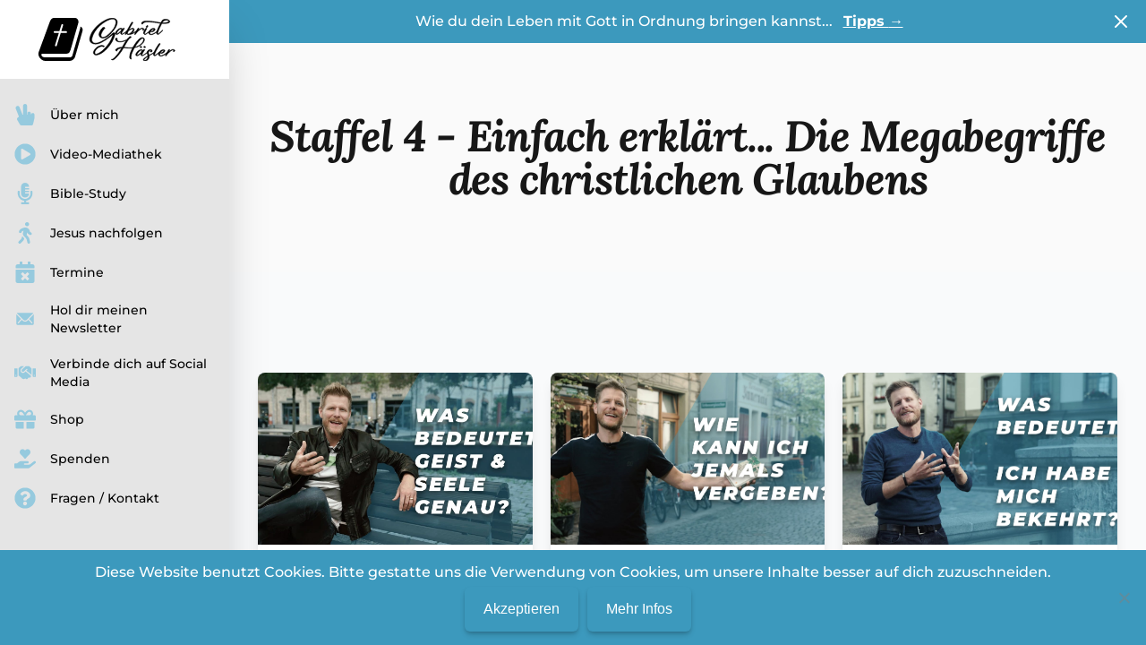

--- FILE ---
content_type: text/html; charset=UTF-8
request_url: http://gabriel-haesler.com/category/staffel-4-einfach-erklaert-die-megabegriffe-des-christlichen-glaubens/
body_size: 19317
content:

<!DOCTYPE html>

<html data-theme="gabriel" class="scroll-smooth h-full bg-neutral-50" lang="de-CH"data-theme="gabriel">

<head>
    <meta charset="UTF-8">
    <meta name="viewport" content="width=device-width">
    <link rel="profile" href="http://gmpg.org/xfn/11">
    <link rel="pingback" href="http://gabriel-haesler.com/xmlrpc.php">

    
            <link rel="apple-touch-icon" sizes="180x180" href="http://gabriel-haesler.com/wp-content/themes/wp-life-on-stage/resources/favicon/gabriel/apple-touch-icon.png">
        <link rel="icon" type="image/png" sizes="32x32" href="http://gabriel-haesler.com/wp-content/themes/wp-life-on-stage/resources/favicon/gabriel/favicon-32x32.png">
        <link rel="icon" type="image/png" sizes="16x16" href="http://gabriel-haesler.com/wp-content/themes/wp-life-on-stage/resources/favicon/gabriel/favicon-16x16.png">
        <link rel="manifest" href="http://gabriel-haesler.com/wp-content/themes/wp-life-on-stage/resources/favicon/gabriel/site.webmanifest">
        <link rel="mask-icon" href="http://gabriel-haesler.com/wp-content/themes/wp-life-on-stage/resources/favicon/gabriel/safari-pinned-tab.svg" color="#3c99bd">
        <link rel="shortcut icon" href="http://gabriel-haesler.com/wp-content/themes/wp-life-on-stage/resources/favicon/gabriel/favicon.ico">
        <meta name="msapplication-TileColor" content="#3c99bd">
        <meta name="msapplication-config" content="http://gabriel-haesler.com/wp-content/themes/wp-life-on-stage/resources/favicon/gabriel/browserconfig.xml">
        <meta name="theme-color" content="#ededed">
    
    
    
    <script defer src="https://unpkg.com/@alpinejs/collapse@3.x.x/dist/cdn.min.js"></script>
    <script defer src="https://unpkg.com/alpinejs@3.x.x/dist/cdn.min.js"></script>

    <title>Staffel 4 &#8211; Einfach erklärt&#8230; Die Megabegriffe des christlichen Glaubens &#8211; Gabriel Haesler</title>
<meta name='robots' content='max-image-preview:large' />
	<style>img:is([sizes="auto" i], [sizes^="auto," i]) { contain-intrinsic-size: 3000px 1500px }</style>
	<link rel='dns-prefetch' href='//gabriel-haesler.com' />
<link rel="alternate" type="application/rss+xml" title="Gabriel Haesler &raquo; Staffel 4 - Einfach erklärt... Die Megabegriffe des christlichen Glaubens Kategorie-Feed" href="http://gabriel-haesler.com/category/staffel-4-einfach-erklaert-die-megabegriffe-des-christlichen-glaubens/feed/" />
<script type="text/javascript">
/* <![CDATA[ */
window._wpemojiSettings = {"baseUrl":"https:\/\/s.w.org\/images\/core\/emoji\/16.0.1\/72x72\/","ext":".png","svgUrl":"https:\/\/s.w.org\/images\/core\/emoji\/16.0.1\/svg\/","svgExt":".svg","source":{"concatemoji":"http:\/\/gabriel-haesler.com\/wp-includes\/js\/wp-emoji-release.min.js?ver=6.8.3"}};
/*! This file is auto-generated */
!function(s,n){var o,i,e;function c(e){try{var t={supportTests:e,timestamp:(new Date).valueOf()};sessionStorage.setItem(o,JSON.stringify(t))}catch(e){}}function p(e,t,n){e.clearRect(0,0,e.canvas.width,e.canvas.height),e.fillText(t,0,0);var t=new Uint32Array(e.getImageData(0,0,e.canvas.width,e.canvas.height).data),a=(e.clearRect(0,0,e.canvas.width,e.canvas.height),e.fillText(n,0,0),new Uint32Array(e.getImageData(0,0,e.canvas.width,e.canvas.height).data));return t.every(function(e,t){return e===a[t]})}function u(e,t){e.clearRect(0,0,e.canvas.width,e.canvas.height),e.fillText(t,0,0);for(var n=e.getImageData(16,16,1,1),a=0;a<n.data.length;a++)if(0!==n.data[a])return!1;return!0}function f(e,t,n,a){switch(t){case"flag":return n(e,"\ud83c\udff3\ufe0f\u200d\u26a7\ufe0f","\ud83c\udff3\ufe0f\u200b\u26a7\ufe0f")?!1:!n(e,"\ud83c\udde8\ud83c\uddf6","\ud83c\udde8\u200b\ud83c\uddf6")&&!n(e,"\ud83c\udff4\udb40\udc67\udb40\udc62\udb40\udc65\udb40\udc6e\udb40\udc67\udb40\udc7f","\ud83c\udff4\u200b\udb40\udc67\u200b\udb40\udc62\u200b\udb40\udc65\u200b\udb40\udc6e\u200b\udb40\udc67\u200b\udb40\udc7f");case"emoji":return!a(e,"\ud83e\udedf")}return!1}function g(e,t,n,a){var r="undefined"!=typeof WorkerGlobalScope&&self instanceof WorkerGlobalScope?new OffscreenCanvas(300,150):s.createElement("canvas"),o=r.getContext("2d",{willReadFrequently:!0}),i=(o.textBaseline="top",o.font="600 32px Arial",{});return e.forEach(function(e){i[e]=t(o,e,n,a)}),i}function t(e){var t=s.createElement("script");t.src=e,t.defer=!0,s.head.appendChild(t)}"undefined"!=typeof Promise&&(o="wpEmojiSettingsSupports",i=["flag","emoji"],n.supports={everything:!0,everythingExceptFlag:!0},e=new Promise(function(e){s.addEventListener("DOMContentLoaded",e,{once:!0})}),new Promise(function(t){var n=function(){try{var e=JSON.parse(sessionStorage.getItem(o));if("object"==typeof e&&"number"==typeof e.timestamp&&(new Date).valueOf()<e.timestamp+604800&&"object"==typeof e.supportTests)return e.supportTests}catch(e){}return null}();if(!n){if("undefined"!=typeof Worker&&"undefined"!=typeof OffscreenCanvas&&"undefined"!=typeof URL&&URL.createObjectURL&&"undefined"!=typeof Blob)try{var e="postMessage("+g.toString()+"("+[JSON.stringify(i),f.toString(),p.toString(),u.toString()].join(",")+"));",a=new Blob([e],{type:"text/javascript"}),r=new Worker(URL.createObjectURL(a),{name:"wpTestEmojiSupports"});return void(r.onmessage=function(e){c(n=e.data),r.terminate(),t(n)})}catch(e){}c(n=g(i,f,p,u))}t(n)}).then(function(e){for(var t in e)n.supports[t]=e[t],n.supports.everything=n.supports.everything&&n.supports[t],"flag"!==t&&(n.supports.everythingExceptFlag=n.supports.everythingExceptFlag&&n.supports[t]);n.supports.everythingExceptFlag=n.supports.everythingExceptFlag&&!n.supports.flag,n.DOMReady=!1,n.readyCallback=function(){n.DOMReady=!0}}).then(function(){return e}).then(function(){var e;n.supports.everything||(n.readyCallback(),(e=n.source||{}).concatemoji?t(e.concatemoji):e.wpemoji&&e.twemoji&&(t(e.twemoji),t(e.wpemoji)))}))}((window,document),window._wpemojiSettings);
/* ]]> */
</script>
<style id='wp-emoji-styles-inline-css' type='text/css'>

	img.wp-smiley, img.emoji {
		display: inline !important;
		border: none !important;
		box-shadow: none !important;
		height: 1em !important;
		width: 1em !important;
		margin: 0 0.07em !important;
		vertical-align: -0.1em !important;
		background: none !important;
		padding: 0 !important;
	}
</style>
<link rel='stylesheet' id='wp-block-library-css' href='http://gabriel-haesler.com/wp-includes/css/dist/block-library/style.min.css?ver=6.8.3' type='text/css' media='all' />
<style id='wp-block-library-theme-inline-css' type='text/css'>
.wp-block-audio :where(figcaption){color:#555;font-size:13px;text-align:center}.is-dark-theme .wp-block-audio :where(figcaption){color:#ffffffa6}.wp-block-audio{margin:0 0 1em}.wp-block-code{border:1px solid #ccc;border-radius:4px;font-family:Menlo,Consolas,monaco,monospace;padding:.8em 1em}.wp-block-embed :where(figcaption){color:#555;font-size:13px;text-align:center}.is-dark-theme .wp-block-embed :where(figcaption){color:#ffffffa6}.wp-block-embed{margin:0 0 1em}.blocks-gallery-caption{color:#555;font-size:13px;text-align:center}.is-dark-theme .blocks-gallery-caption{color:#ffffffa6}:root :where(.wp-block-image figcaption){color:#555;font-size:13px;text-align:center}.is-dark-theme :root :where(.wp-block-image figcaption){color:#ffffffa6}.wp-block-image{margin:0 0 1em}.wp-block-pullquote{border-bottom:4px solid;border-top:4px solid;color:currentColor;margin-bottom:1.75em}.wp-block-pullquote cite,.wp-block-pullquote footer,.wp-block-pullquote__citation{color:currentColor;font-size:.8125em;font-style:normal;text-transform:uppercase}.wp-block-quote{border-left:.25em solid;margin:0 0 1.75em;padding-left:1em}.wp-block-quote cite,.wp-block-quote footer{color:currentColor;font-size:.8125em;font-style:normal;position:relative}.wp-block-quote:where(.has-text-align-right){border-left:none;border-right:.25em solid;padding-left:0;padding-right:1em}.wp-block-quote:where(.has-text-align-center){border:none;padding-left:0}.wp-block-quote.is-large,.wp-block-quote.is-style-large,.wp-block-quote:where(.is-style-plain){border:none}.wp-block-search .wp-block-search__label{font-weight:700}.wp-block-search__button{border:1px solid #ccc;padding:.375em .625em}:where(.wp-block-group.has-background){padding:1.25em 2.375em}.wp-block-separator.has-css-opacity{opacity:.4}.wp-block-separator{border:none;border-bottom:2px solid;margin-left:auto;margin-right:auto}.wp-block-separator.has-alpha-channel-opacity{opacity:1}.wp-block-separator:not(.is-style-wide):not(.is-style-dots){width:100px}.wp-block-separator.has-background:not(.is-style-dots){border-bottom:none;height:1px}.wp-block-separator.has-background:not(.is-style-wide):not(.is-style-dots){height:2px}.wp-block-table{margin:0 0 1em}.wp-block-table td,.wp-block-table th{word-break:normal}.wp-block-table :where(figcaption){color:#555;font-size:13px;text-align:center}.is-dark-theme .wp-block-table :where(figcaption){color:#ffffffa6}.wp-block-video :where(figcaption){color:#555;font-size:13px;text-align:center}.is-dark-theme .wp-block-video :where(figcaption){color:#ffffffa6}.wp-block-video{margin:0 0 1em}:root :where(.wp-block-template-part.has-background){margin-bottom:0;margin-top:0;padding:1.25em 2.375em}
</style>
<style id='global-styles-inline-css' type='text/css'>
:root{--wp--preset--aspect-ratio--square: 1;--wp--preset--aspect-ratio--4-3: 4/3;--wp--preset--aspect-ratio--3-4: 3/4;--wp--preset--aspect-ratio--3-2: 3/2;--wp--preset--aspect-ratio--2-3: 2/3;--wp--preset--aspect-ratio--16-9: 16/9;--wp--preset--aspect-ratio--9-16: 9/16;--wp--preset--color--black: #000000;--wp--preset--color--cyan-bluish-gray: #abb8c3;--wp--preset--color--white: #ffffff;--wp--preset--color--pale-pink: #f78da7;--wp--preset--color--vivid-red: #cf2e2e;--wp--preset--color--luminous-vivid-orange: #ff6900;--wp--preset--color--luminous-vivid-amber: #fcb900;--wp--preset--color--light-green-cyan: #7bdcb5;--wp--preset--color--vivid-green-cyan: #00d084;--wp--preset--color--pale-cyan-blue: #8ed1fc;--wp--preset--color--vivid-cyan-blue: #0693e3;--wp--preset--color--vivid-purple: #9b51e0;--wp--preset--color--primary: #ff2b27;--wp--preset--color--red: #ff2b27;--wp--preset--color--secondary: #3bacf6;--wp--preset--color--dark: #d4d4d4;--wp--preset--color--light: #fafafa;--wp--preset--gradient--vivid-cyan-blue-to-vivid-purple: linear-gradient(135deg,rgba(6,147,227,1) 0%,rgb(155,81,224) 100%);--wp--preset--gradient--light-green-cyan-to-vivid-green-cyan: linear-gradient(135deg,rgb(122,220,180) 0%,rgb(0,208,130) 100%);--wp--preset--gradient--luminous-vivid-amber-to-luminous-vivid-orange: linear-gradient(135deg,rgba(252,185,0,1) 0%,rgba(255,105,0,1) 100%);--wp--preset--gradient--luminous-vivid-orange-to-vivid-red: linear-gradient(135deg,rgba(255,105,0,1) 0%,rgb(207,46,46) 100%);--wp--preset--gradient--very-light-gray-to-cyan-bluish-gray: linear-gradient(135deg,rgb(238,238,238) 0%,rgb(169,184,195) 100%);--wp--preset--gradient--cool-to-warm-spectrum: linear-gradient(135deg,rgb(74,234,220) 0%,rgb(151,120,209) 20%,rgb(207,42,186) 40%,rgb(238,44,130) 60%,rgb(251,105,98) 80%,rgb(254,248,76) 100%);--wp--preset--gradient--blush-light-purple: linear-gradient(135deg,rgb(255,206,236) 0%,rgb(152,150,240) 100%);--wp--preset--gradient--blush-bordeaux: linear-gradient(135deg,rgb(254,205,165) 0%,rgb(254,45,45) 50%,rgb(107,0,62) 100%);--wp--preset--gradient--luminous-dusk: linear-gradient(135deg,rgb(255,203,112) 0%,rgb(199,81,192) 50%,rgb(65,88,208) 100%);--wp--preset--gradient--pale-ocean: linear-gradient(135deg,rgb(255,245,203) 0%,rgb(182,227,212) 50%,rgb(51,167,181) 100%);--wp--preset--gradient--electric-grass: linear-gradient(135deg,rgb(202,248,128) 0%,rgb(113,206,126) 100%);--wp--preset--gradient--midnight: linear-gradient(135deg,rgb(2,3,129) 0%,rgb(40,116,252) 100%);--wp--preset--font-size--small: 0.875rem;--wp--preset--font-size--medium: 20px;--wp--preset--font-size--large: 1.125rem;--wp--preset--font-size--x-large: 42px;--wp--preset--font-size--regular: 1.5rem;--wp--preset--font-size--xl: 1.25rem;--wp--preset--font-size--xxl: 1.5rem;--wp--preset--font-size--xxxl: 1.875rem;--wp--preset--spacing--20: 0.44rem;--wp--preset--spacing--30: 0.67rem;--wp--preset--spacing--40: 1rem;--wp--preset--spacing--50: 1.5rem;--wp--preset--spacing--60: 2.25rem;--wp--preset--spacing--70: 3.38rem;--wp--preset--spacing--80: 5.06rem;--wp--preset--shadow--natural: 6px 6px 9px rgba(0, 0, 0, 0.2);--wp--preset--shadow--deep: 12px 12px 50px rgba(0, 0, 0, 0.4);--wp--preset--shadow--sharp: 6px 6px 0px rgba(0, 0, 0, 0.2);--wp--preset--shadow--outlined: 6px 6px 0px -3px rgba(255, 255, 255, 1), 6px 6px rgba(0, 0, 0, 1);--wp--preset--shadow--crisp: 6px 6px 0px rgba(0, 0, 0, 1);}:root { --wp--style--global--content-size: 1280px;--wp--style--global--wide-size: 1280px; }:where(body) { margin: 0; }.wp-site-blocks > .alignleft { float: left; margin-right: 2em; }.wp-site-blocks > .alignright { float: right; margin-left: 2em; }.wp-site-blocks > .aligncenter { justify-content: center; margin-left: auto; margin-right: auto; }:where(.is-layout-flex){gap: 0.5em;}:where(.is-layout-grid){gap: 0.5em;}.is-layout-flow > .alignleft{float: left;margin-inline-start: 0;margin-inline-end: 2em;}.is-layout-flow > .alignright{float: right;margin-inline-start: 2em;margin-inline-end: 0;}.is-layout-flow > .aligncenter{margin-left: auto !important;margin-right: auto !important;}.is-layout-constrained > .alignleft{float: left;margin-inline-start: 0;margin-inline-end: 2em;}.is-layout-constrained > .alignright{float: right;margin-inline-start: 2em;margin-inline-end: 0;}.is-layout-constrained > .aligncenter{margin-left: auto !important;margin-right: auto !important;}.is-layout-constrained > :where(:not(.alignleft):not(.alignright):not(.alignfull)){max-width: var(--wp--style--global--content-size);margin-left: auto !important;margin-right: auto !important;}.is-layout-constrained > .alignwide{max-width: var(--wp--style--global--wide-size);}body .is-layout-flex{display: flex;}.is-layout-flex{flex-wrap: wrap;align-items: center;}.is-layout-flex > :is(*, div){margin: 0;}body .is-layout-grid{display: grid;}.is-layout-grid > :is(*, div){margin: 0;}body{padding-top: 0px;padding-right: 0px;padding-bottom: 0px;padding-left: 0px;}a:where(:not(.wp-element-button)){text-decoration: underline;}:root :where(.wp-element-button, .wp-block-button__link){background-color: #32373c;border-width: 0;color: #fff;font-family: inherit;font-size: inherit;line-height: inherit;padding: calc(0.667em + 2px) calc(1.333em + 2px);text-decoration: none;}.has-black-color{color: var(--wp--preset--color--black) !important;}.has-cyan-bluish-gray-color{color: var(--wp--preset--color--cyan-bluish-gray) !important;}.has-white-color{color: var(--wp--preset--color--white) !important;}.has-pale-pink-color{color: var(--wp--preset--color--pale-pink) !important;}.has-vivid-red-color{color: var(--wp--preset--color--vivid-red) !important;}.has-luminous-vivid-orange-color{color: var(--wp--preset--color--luminous-vivid-orange) !important;}.has-luminous-vivid-amber-color{color: var(--wp--preset--color--luminous-vivid-amber) !important;}.has-light-green-cyan-color{color: var(--wp--preset--color--light-green-cyan) !important;}.has-vivid-green-cyan-color{color: var(--wp--preset--color--vivid-green-cyan) !important;}.has-pale-cyan-blue-color{color: var(--wp--preset--color--pale-cyan-blue) !important;}.has-vivid-cyan-blue-color{color: var(--wp--preset--color--vivid-cyan-blue) !important;}.has-vivid-purple-color{color: var(--wp--preset--color--vivid-purple) !important;}.has-primary-color{color: var(--wp--preset--color--primary) !important;}.has-red-color{color: var(--wp--preset--color--red) !important;}.has-secondary-color{color: var(--wp--preset--color--secondary) !important;}.has-dark-color{color: var(--wp--preset--color--dark) !important;}.has-light-color{color: var(--wp--preset--color--light) !important;}.has-black-background-color{background-color: var(--wp--preset--color--black) !important;}.has-cyan-bluish-gray-background-color{background-color: var(--wp--preset--color--cyan-bluish-gray) !important;}.has-white-background-color{background-color: var(--wp--preset--color--white) !important;}.has-pale-pink-background-color{background-color: var(--wp--preset--color--pale-pink) !important;}.has-vivid-red-background-color{background-color: var(--wp--preset--color--vivid-red) !important;}.has-luminous-vivid-orange-background-color{background-color: var(--wp--preset--color--luminous-vivid-orange) !important;}.has-luminous-vivid-amber-background-color{background-color: var(--wp--preset--color--luminous-vivid-amber) !important;}.has-light-green-cyan-background-color{background-color: var(--wp--preset--color--light-green-cyan) !important;}.has-vivid-green-cyan-background-color{background-color: var(--wp--preset--color--vivid-green-cyan) !important;}.has-pale-cyan-blue-background-color{background-color: var(--wp--preset--color--pale-cyan-blue) !important;}.has-vivid-cyan-blue-background-color{background-color: var(--wp--preset--color--vivid-cyan-blue) !important;}.has-vivid-purple-background-color{background-color: var(--wp--preset--color--vivid-purple) !important;}.has-primary-background-color{background-color: var(--wp--preset--color--primary) !important;}.has-red-background-color{background-color: var(--wp--preset--color--red) !important;}.has-secondary-background-color{background-color: var(--wp--preset--color--secondary) !important;}.has-dark-background-color{background-color: var(--wp--preset--color--dark) !important;}.has-light-background-color{background-color: var(--wp--preset--color--light) !important;}.has-black-border-color{border-color: var(--wp--preset--color--black) !important;}.has-cyan-bluish-gray-border-color{border-color: var(--wp--preset--color--cyan-bluish-gray) !important;}.has-white-border-color{border-color: var(--wp--preset--color--white) !important;}.has-pale-pink-border-color{border-color: var(--wp--preset--color--pale-pink) !important;}.has-vivid-red-border-color{border-color: var(--wp--preset--color--vivid-red) !important;}.has-luminous-vivid-orange-border-color{border-color: var(--wp--preset--color--luminous-vivid-orange) !important;}.has-luminous-vivid-amber-border-color{border-color: var(--wp--preset--color--luminous-vivid-amber) !important;}.has-light-green-cyan-border-color{border-color: var(--wp--preset--color--light-green-cyan) !important;}.has-vivid-green-cyan-border-color{border-color: var(--wp--preset--color--vivid-green-cyan) !important;}.has-pale-cyan-blue-border-color{border-color: var(--wp--preset--color--pale-cyan-blue) !important;}.has-vivid-cyan-blue-border-color{border-color: var(--wp--preset--color--vivid-cyan-blue) !important;}.has-vivid-purple-border-color{border-color: var(--wp--preset--color--vivid-purple) !important;}.has-primary-border-color{border-color: var(--wp--preset--color--primary) !important;}.has-red-border-color{border-color: var(--wp--preset--color--red) !important;}.has-secondary-border-color{border-color: var(--wp--preset--color--secondary) !important;}.has-dark-border-color{border-color: var(--wp--preset--color--dark) !important;}.has-light-border-color{border-color: var(--wp--preset--color--light) !important;}.has-vivid-cyan-blue-to-vivid-purple-gradient-background{background: var(--wp--preset--gradient--vivid-cyan-blue-to-vivid-purple) !important;}.has-light-green-cyan-to-vivid-green-cyan-gradient-background{background: var(--wp--preset--gradient--light-green-cyan-to-vivid-green-cyan) !important;}.has-luminous-vivid-amber-to-luminous-vivid-orange-gradient-background{background: var(--wp--preset--gradient--luminous-vivid-amber-to-luminous-vivid-orange) !important;}.has-luminous-vivid-orange-to-vivid-red-gradient-background{background: var(--wp--preset--gradient--luminous-vivid-orange-to-vivid-red) !important;}.has-very-light-gray-to-cyan-bluish-gray-gradient-background{background: var(--wp--preset--gradient--very-light-gray-to-cyan-bluish-gray) !important;}.has-cool-to-warm-spectrum-gradient-background{background: var(--wp--preset--gradient--cool-to-warm-spectrum) !important;}.has-blush-light-purple-gradient-background{background: var(--wp--preset--gradient--blush-light-purple) !important;}.has-blush-bordeaux-gradient-background{background: var(--wp--preset--gradient--blush-bordeaux) !important;}.has-luminous-dusk-gradient-background{background: var(--wp--preset--gradient--luminous-dusk) !important;}.has-pale-ocean-gradient-background{background: var(--wp--preset--gradient--pale-ocean) !important;}.has-electric-grass-gradient-background{background: var(--wp--preset--gradient--electric-grass) !important;}.has-midnight-gradient-background{background: var(--wp--preset--gradient--midnight) !important;}.has-small-font-size{font-size: var(--wp--preset--font-size--small) !important;}.has-medium-font-size{font-size: var(--wp--preset--font-size--medium) !important;}.has-large-font-size{font-size: var(--wp--preset--font-size--large) !important;}.has-x-large-font-size{font-size: var(--wp--preset--font-size--x-large) !important;}.has-regular-font-size{font-size: var(--wp--preset--font-size--regular) !important;}.has-xl-font-size{font-size: var(--wp--preset--font-size--xl) !important;}.has-xxl-font-size{font-size: var(--wp--preset--font-size--xxl) !important;}.has-xxxl-font-size{font-size: var(--wp--preset--font-size--xxxl) !important;}
:where(.wp-block-post-template.is-layout-flex){gap: 1.25em;}:where(.wp-block-post-template.is-layout-grid){gap: 1.25em;}
:where(.wp-block-columns.is-layout-flex){gap: 2em;}:where(.wp-block-columns.is-layout-grid){gap: 2em;}
:root :where(.wp-block-pullquote){font-size: 1.5em;line-height: 1.6;}
</style>
<link rel='stylesheet' id='cookie-notice-front-css' href='http://gabriel-haesler.com/wp-content/plugins/cookie-notice/css/front.min.css?ver=2.5.6' type='text/css' media='all' />
<link rel='stylesheet' id='tailpress-css' href='http://gabriel-haesler.com/wp-content/themes/wp-life-on-stage/css/app.css?ver=2.0.7' type='text/css' media='all' />
<link rel='stylesheet' id='lite-youtube-embed-css' href='http://gabriel-haesler.com/wp-content/themes/wp-life-on-stage/node_modules/lite-youtube-embed/src/lite-yt-embed.css?ver=2.0.7' type='text/css' media='all' />
<script type="text/javascript" id="cookie-notice-front-js-before">
/* <![CDATA[ */
var cnArgs = {"ajaxUrl":"http:\/\/gabriel-haesler.com\/wp-admin\/admin-ajax.php","nonce":"86cd9cc46e","hideEffect":"fade","position":"bottom","onScroll":false,"onScrollOffset":100,"onClick":false,"cookieName":"cookie_notice_accepted","cookieTime":2592000,"cookieTimeRejected":2592000,"globalCookie":false,"redirection":true,"cache":false,"revokeCookies":false,"revokeCookiesOpt":"automatic"};
/* ]]> */
</script>
<script type="text/javascript" src="http://gabriel-haesler.com/wp-content/plugins/cookie-notice/js/front.min.js?ver=2.5.6" id="cookie-notice-front-js"></script>
<script type="text/javascript" src="http://gabriel-haesler.com/wp-content/themes/wp-life-on-stage/js/app.js?ver=2.0.7" id="tailpress-js"></script>
<script type="text/javascript" src="http://gabriel-haesler.com/wp-content/themes/wp-life-on-stage/node_modules/lite-youtube-embed/src/lite-yt-embed.js?ver=2.0.7" id="lite-youtube-embed-js"></script>
<script type="module" src="http://gabriel-haesler.com/wp-content/themes/wp-life-on-stage/node_modules/js-cookie/dist/js.cookie.min.js?ver=2.0.7"></script><script type="text/javascript" src="http://gabriel-haesler.com/wp-includes/js/jquery/jquery.min.js?ver=3.7.1" id="jquery-core-js"></script>
<script type="text/javascript" src="http://gabriel-haesler.com/wp-includes/js/jquery/jquery-migrate.min.js?ver=3.4.1" id="jquery-migrate-js"></script>
<link rel="https://api.w.org/" href="http://gabriel-haesler.com/wp-json/" /><link rel="alternate" title="JSON" type="application/json" href="http://gabriel-haesler.com/wp-json/wp/v2/categories/12" /><link rel="EditURI" type="application/rsd+xml" title="RSD" href="http://gabriel-haesler.com/xmlrpc.php?rsd" />
<meta name="generator" content="WordPress 6.8.3" />

    
</head>

<body class="archive category category-staffel-4-einfach-erklaert-die-megabegriffe-des-christlichen-glaubens category-12 wp-theme-wp-life-on-stage h-full cookies-not-set category-id-12">

    
<!-- Off-Canvas navbar for mobil -->
<div x-data="{ open: false }" @keydown.window.escape="open = false" class="h-full flex">

    <div x-show="open" class="fixed inset-0 flex z-40 md:hidden" x-description="Off-canvas menu for mobile, show/hide based on off-canvas menu state." x-ref="dialog" aria-modal="true">

        <div x-show="open" x-transition:enter="transition-opacity ease-linear duration-300" x-transition:enter-start="opacity-0" x-transition:enter-end="opacity-100" x-transition:leave="transition-opacity ease-linear duration-300" x-transition:leave-start="opacity-100" x-transition:leave-end="opacity-0" x-description="Off-canvas menu overlay, show/hide based on off-canvas menu state." class="fixed inset-0 bg-neutral-600 bg-opacity-75" @click="open = false" aria-hidden="true">
        </div>

        <div x-show="open" x-transition:enter="transition ease-in-out duration-300 transform" x-transition:enter-start="-translate-x-full" x-transition:enter-end="translate-x-0" x-transition:leave="transition ease-in-out duration-300 transform" x-transition:leave-start="translate-x-0" x-transition:leave-end="-translate-x-full" x-description="Off-canvas menu, show/hide based on off-canvas menu state." class="relative flex-1 flex flex-col max-w-xs w-full bg-neutral-200 focus:outline-none">

            <div x-show="open" x-transition:enter="ease-in-out duration-300" x-transition:enter-start="opacity-0" x-transition:enter-end="opacity-100" x-transition:leave="ease-in-out duration-300" x-transition:leave-start="opacity-100" x-transition:leave-end="opacity-0" x-description="Close button, show/hide based on off-canvas menu state." class="absolute top-0 right-0 -mr-12 pt-2">
                <button type="button" class="ml-1 flex items-center justify-center h-10 w-10 rounded-full focus:outline-none focus:ring-2 focus:ring-inset focus:ring-white" @click="open = false">
                    <span class="sr-only">Close sidebar</span>
                    <svg class="h-6 w-6 text-white" x-description="Heroicon name: outline/x" xmlns="http://www.w3.org/2000/svg" fill="none" viewBox="0 0 24 24" stroke="currentColor" aria-hidden="true">
                        <path stroke-linecap="round" stroke-linejoin="round" stroke-width="2" d="M6 18L18 6M6 6l12 12">
                        </path>
                    </svg>
                </button>
            </div>

            <div class="flex-1 h-0 pb-4 overflow-y-auto">

                <div class="flex items-center mb-8 py-5 bg-white flex-shrink-0 px-4">
                <a href="http://gabriel-haesler.com/"> <img class="h-12 w-auto" src="http://gabriel-haesler.com/wp-content/uploads/2024/01/2023-10-18-antworten-aus-der-bibel-signet-web_schreibschrift4-V2.svg" alt="Gabriel Haesler Logo"></a>

                    
                </div>

                <ul id="menu-main" class="flex-1 px-2 pb-4 space-y-1 "><li class=' menu-item menu-item-type-post_type menu-item-object-page menu-item-home'><a class="text-black active:bg-primary-500 hover:bg-primary-500 hover:text-white group flex items-center px-2 py-2 text-sm font-medium rounded-md " href="http://gabriel-haesler.com/"><!DOCTYPE html PUBLIC "-//W3C//DTD HTML 4.0 Transitional//EN" "http://www.w3.org/TR/REC-html40/loose.dtd">
<html><body><svg xmlns="http://www.w3.org/2000/svg" id="hand-peace" viewbox="0 0 448 512" class="mr-4 flex-shrink-0 h-6 w-6" fill="var(--primary-100)">
        <path d="M408 216c-22.092 0-40 17.909-40 40h-8v-32c0-22.091-17.908-40-40-40s-40 17.909-40 40v32h-8V48c0-26.51-21.49-48-48-48s-48 21.49-48 48v208h-13.572L92.688 78.449C82.994 53.774 55.134 41.63 30.461 51.324 5.787 61.017-6.356 88.877 3.337 113.551l74.765 190.342-31.09 24.872c-15.381 12.306-19.515 33.978-9.741 51.081l64 112A39.998 39.998 0 0 0 136 512h240c18.562 0 34.686-12.77 38.937-30.838l32-136A39.97 39.97 0 0 0 448 336v-80c0-22.091-17.908-40-40-40z"></path>
    </svg></body></html>
Über mich</a></li>
<li class=' menu-item menu-item-type-post_type menu-item-object-page'><a class="text-black active:bg-primary-500 hover:bg-primary-500 hover:text-white group flex items-center px-2 py-2 text-sm font-medium rounded-md " href="http://gabriel-haesler.com/playlists/"><!DOCTYPE html PUBLIC "-//W3C//DTD HTML 4.0 Transitional//EN" "http://www.w3.org/TR/REC-html40/loose.dtd">
<html><body><svg xmlns="http://www.w3.org/2000/svg" id="play-circle" viewbox="0 0 512 512" class="mr-4 flex-shrink-0 h-6 w-6" fill="var(--primary-100)">
        <path d="M256 8C119 8 8 119 8 256s111 248 248 248 248-111 248-248S393 8 256 8zm115.7 272l-176 101c-15.8 8.8-35.7-2.5-35.7-21V152c0-18.4 19.8-29.8 35.7-21l176 107c16.4 9.2 16.4 32.9 0 42z"></path>
    </svg></body></html>
Video-Mediathek</a></li>
<li class=' menu-item menu-item-type-post_type menu-item-object-page'><a class="text-black active:bg-primary-500 hover:bg-primary-500 hover:text-white group flex items-center px-2 py-2 text-sm font-medium rounded-md " href="http://gabriel-haesler.com/podcasts/"><!DOCTYPE html PUBLIC "-//W3C//DTD HTML 4.0 Transitional//EN" "http://www.w3.org/TR/REC-html40/loose.dtd">
<html><body><svg xmlns="http://www.w3.org/2000/svg" id="microphone-alt" viewbox="0 0 352 512" class="mr-4 flex-shrink-0 h-6 w-6" fill="var(--primary-100)">
        <path d="M336 192h-16c-8.84 0-16 7.16-16 16v48c0 74.8-64.49 134.82-140.79 127.38C96.71 376.89 48 317.11 48 250.3V208c0-8.84-7.16-16-16-16H16c-8.84 0-16 7.16-16 16v40.16c0 89.64 63.97 169.55 152 181.69V464H96c-8.84 0-16 7.16-16 16v16c0 8.84 7.16 16 16 16h160c8.84 0 16-7.16 16-16v-16c0-8.84-7.16-16-16-16h-56v-33.77C285.71 418.47 352 344.9 352 256v-48c0-8.84-7.16-16-16-16zM176 352c53.02 0 96-42.98 96-96h-85.33c-5.89 0-10.67-3.58-10.67-8v-16c0-4.42 4.78-8 10.67-8H272v-32h-85.33c-5.89 0-10.67-3.58-10.67-8v-16c0-4.42 4.78-8 10.67-8H272v-32h-85.33c-5.89 0-10.67-3.58-10.67-8v-16c0-4.42 4.78-8 10.67-8H272c0-53.02-42.98-96-96-96S80 42.98 80 96v160c0 53.02 42.98 96 96 96z"></path>
    </svg></body></html>
Bible-Study</a></li>
<li class=' menu-item menu-item-type-post_type menu-item-object-page'><a class="text-black active:bg-primary-500 hover:bg-primary-500 hover:text-white group flex items-center px-2 py-2 text-sm font-medium rounded-md " href="http://gabriel-haesler.com/jesus-nachfolgen/"><!DOCTYPE html PUBLIC "-//W3C//DTD HTML 4.0 Transitional//EN" "http://www.w3.org/TR/REC-html40/loose.dtd">
<html><body><svg xmlns="http://www.w3.org/2000/svg" id="walking" viewbox="0 0 320 512" class="mr-4 flex-shrink-0 h-6 w-6" fill="var(--primary-100)">
        <path d="M208 96c26.5 0 48-21.5 48-48S234.5 0 208 0s-48 21.5-48 48 21.5 48 48 48zm94.5 149.1l-23.3-11.8-9.7-29.4c-14.7-44.6-55.7-75.8-102.2-75.9-36-.1-55.9 10.1-93.3 25.2-21.6 8.7-39.3 25.2-49.7 46.2L17.6 213c-7.8 15.8-1.5 35 14.2 42.9 15.6 7.9 34.6 1.5 42.5-14.3L81 228c3.5-7 9.3-12.5 16.5-15.4l26.8-10.8-15.2 60.7c-5.2 20.8.4 42.9 14.9 58.8l59.9 65.4c7.2 7.9 12.3 17.4 14.9 27.7l18.3 73.3c4.3 17.1 21.7 27.6 38.8 23.3 17.1-4.3 27.6-21.7 23.3-38.8l-22.2-89c-2.6-10.3-7.7-19.9-14.9-27.7l-45.5-49.7 17.2-68.7 5.5 16.5c5.3 16.1 16.7 29.4 31.7 37l23.3 11.8c15.6 7.9 34.6 1.5 42.5-14.3 7.7-15.7 1.4-35.1-14.3-43zM73.6 385.8c-3.2 8.1-8 15.4-14.2 21.5l-50 50.1c-12.5 12.5-12.5 32.8 0 45.3s32.7 12.5 45.2 0l59.4-59.4c6.1-6.1 10.9-13.4 14.2-21.5l13.5-33.8c-55.3-60.3-38.7-41.8-47.4-53.7l-20.7 51.5z"></path>
    </svg></body></html>
Jesus nachfolgen</a></li>
<li class=' menu-item menu-item-type-post_type menu-item-object-page'><a class="text-black active:bg-primary-500 hover:bg-primary-500 hover:text-white group flex items-center px-2 py-2 text-sm font-medium rounded-md " href="http://gabriel-haesler.com/termine/"><!DOCTYPE html PUBLIC "-//W3C//DTD HTML 4.0 Transitional//EN" "http://www.w3.org/TR/REC-html40/loose.dtd">
<html><body><svg xmlns="http://www.w3.org/2000/svg" id="calendar-times" viewbox="0 0 448 512" class="mr-4 flex-shrink-0 h-6 w-6" fill="var(--primary-100)">
        <path d="M436 160H12c-6.6 0-12-5.4-12-12v-36c0-26.5 21.5-48 48-48h48V12c0-6.6 5.4-12 12-12h40c6.6 0 12 5.4 12 12v52h128V12c0-6.6 5.4-12 12-12h40c6.6 0 12 5.4 12 12v52h48c26.5 0 48 21.5 48 48v36c0 6.6-5.4 12-12 12zM12 192h424c6.6 0 12 5.4 12 12v260c0 26.5-21.5 48-48 48H48c-26.5 0-48-21.5-48-48V204c0-6.6 5.4-12 12-12zm257.3 160l48.1-48.1c4.7-4.7 4.7-12.3 0-17l-28.3-28.3c-4.7-4.7-12.3-4.7-17 0L224 306.7l-48.1-48.1c-4.7-4.7-12.3-4.7-17 0l-28.3 28.3c-4.7 4.7-4.7 12.3 0 17l48.1 48.1-48.1 48.1c-4.7 4.7-4.7 12.3 0 17l28.3 28.3c4.7 4.7 12.3 4.7 17 0l48.1-48.1 48.1 48.1c4.7 4.7 12.3 4.7 17 0l28.3-28.3c4.7-4.7 4.7-12.3 0-17L269.3 352z"></path>
    </svg></body></html>
Termine</a></li>
<li class=' menu-item menu-item-type-post_type menu-item-object-page'><a class="text-black active:bg-primary-500 hover:bg-primary-500 hover:text-white group flex items-center px-2 py-2 text-sm font-medium rounded-md " href="http://gabriel-haesler.com/verbinde-dich-mit-mir/"><!DOCTYPE html PUBLIC "-//W3C//DTD HTML 4.0 Transitional//EN" "http://www.w3.org/TR/REC-html40/loose.dtd">
<html><body><svg xmlns="http://www.w3.org/2000/svg" id="ion-ios-mail" viewbox="0 0 512 512" class="mr-4 flex-shrink-0 h-6 w-6" fill="var(--primary-100)"><path d="M460.6 147.3L353 256.9c-.8.8-.8 2 0 2.8l75.3 80.2c5.1 5.1 5.1 13.3 0 18.4-2.5 2.5-5.9 3.8-9.2 3.8s-6.7-1.3-9.2-3.8l-75-79.9c-.8-.8-2.1-.8-2.9 0L313.7 297c-15.3 15.5-35.6 24.1-57.4 24.2-22.1.1-43.1-9.2-58.6-24.9l-17.6-17.9c-.8-.8-2.1-.8-2.9 0l-75 79.9c-2.5 2.5-5.9 3.8-9.2 3.8s-6.7-1.3-9.2-3.8c-5.1-5.1-5.1-13.3 0-18.4l75.3-80.2c.7-.8.7-2 0-2.8L51.4 147.3c-1.3-1.3-3.4-.4-3.4 1.4V368c0 17.6 14.4 32 32 32h352c17.6 0 32-14.4 32-32V148.7c0-1.8-2.2-2.6-3.4-1.4z"></path><path d="M256 295.1c14.8 0 28.7-5.8 39.1-16.4L452 119c-5.5-4.4-12.3-7-19.8-7H79.9c-7.5 0-14.4 2.6-19.8 7L217 278.7c10.3 10.5 24.2 16.4 39 16.4z"></path></svg></body></html>
Hol dir meinen Newsletter</a></li>
<li class=' menu-item menu-item-type-post_type menu-item-object-page'><a class="text-black active:bg-primary-500 hover:bg-primary-500 hover:text-white group flex items-center px-2 py-2 text-sm font-medium rounded-md " href="http://gabriel-haesler.com/verbinde-dich-mit-mir-auf-social-media/"><!DOCTYPE html PUBLIC "-//W3C//DTD HTML 4.0 Transitional//EN" "http://www.w3.org/TR/REC-html40/loose.dtd">
<html><body><svg xmlns="http://www.w3.org/2000/svg" id="handshake" viewbox="0 0 640 512" class="mr-4 flex-shrink-0 h-6 w-6" fill="var(--primary-100)">
        <path d="M434.7 64h-85.9c-8 0-15.7 3-21.6 8.4l-98.3 90c-.1.1-.2.3-.3.4-16.6 15.6-16.3 40.5-2.1 56 12.7 13.9 39.4 17.6 56.1 2.7.1-.1.3-.1.4-.2l79.9-73.2c6.5-5.9 16.7-5.5 22.6 1 6 6.5 5.5 16.6-1 22.6l-26.1 23.9L504 313.8c2.9 2.4 5.5 5 7.9 7.7V128l-54.6-54.6c-5.9-6-14.1-9.4-22.6-9.4zM544 128.2v223.9c0 17.7 14.3 32 32 32h64V128.2h-96zm48 223.9c-8.8 0-16-7.2-16-16s7.2-16 16-16 16 7.2 16 16-7.2 16-16 16zM0 384h64c17.7 0 32-14.3 32-32V128.2H0V384zm48-63.9c8.8 0 16 7.2 16 16s-7.2 16-16 16-16-7.2-16-16c0-8.9 7.2-16 16-16zm435.9 18.6L334.6 217.5l-30 27.5c-29.7 27.1-75.2 24.5-101.7-4.4-26.9-29.4-24.8-74.9 4.4-101.7L289.1 64h-83.8c-8.5 0-16.6 3.4-22.6 9.4L128 128v223.9h18.3l90.5 81.9c27.4 22.3 67.7 18.1 90-9.3l.2-.2 17.9 15.5c15.9 13 39.4 10.5 52.3-5.4l31.4-38.6 5.4 4.4c13.7 11.1 33.9 9.1 45-4.7l9.5-11.7c11.2-13.8 9.1-33.9-4.6-45.1z"></path>
    </svg></body></html>
Verbinde dich auf Social Media</a></li>
<li class=' menu-item menu-item-type-post_type menu-item-object-page'><a class="text-black active:bg-primary-500 hover:bg-primary-500 hover:text-white group flex items-center px-2 py-2 text-sm font-medium rounded-md " href="http://gabriel-haesler.com/shop/"><!DOCTYPE html PUBLIC "-//W3C//DTD HTML 4.0 Transitional//EN" "http://www.w3.org/TR/REC-html40/loose.dtd">
<html><body><svg xmlns="http://www.w3.org/2000/svg" id="gift" viewbox="0 0 512 512" class="mr-4 flex-shrink-0 h-6 w-6" fill="var(--primary-100)">
        <path d="M32 448c0 17.7 14.3 32 32 32h160V320H32v128zm256 32h160c17.7 0 32-14.3 32-32V320H288v160zm192-320h-42.1c6.2-12.1 10.1-25.5 10.1-40 0-48.5-39.5-88-88-88-41.6 0-68.5 21.3-103 68.3-34.5-47-61.4-68.3-103-68.3-48.5 0-88 39.5-88 88 0 14.5 3.8 27.9 10.1 40H32c-17.7 0-32 14.3-32 32v80c0 8.8 7.2 16 16 16h480c8.8 0 16-7.2 16-16v-80c0-17.7-14.3-32-32-32zm-326.1 0c-22.1 0-40-17.9-40-40s17.9-40 40-40c19.9 0 34.6 3.3 86.1 80h-86.1zm206.1 0h-86.1c51.4-76.5 65.7-80 86.1-80 22.1 0 40 17.9 40 40s-17.9 40-40 40z"></path>
    </svg></body></html>
Shop</a></li>
<li class=' menu-item menu-item-type-post_type menu-item-object-page'><a class="text-black active:bg-primary-500 hover:bg-primary-500 hover:text-white group flex items-center px-2 py-2 text-sm font-medium rounded-md " href="http://gabriel-haesler.com/spenden/"><!DOCTYPE html PUBLIC "-//W3C//DTD HTML 4.0 Transitional//EN" "http://www.w3.org/TR/REC-html40/loose.dtd">
<html><body><svg xmlns="http://www.w3.org/2000/svg" id="hand-holding-heart" viewbox="0 0 576 512" class="mr-4 flex-shrink-0 h-6 w-6" fill="var(--primary-100)">
        <path d="M275.3 250.5c7 7.4 18.4 7.4 25.5 0l108.9-114.2c31.6-33.2 29.8-88.2-5.6-118.8-30.8-26.7-76.7-21.9-104.9 7.7L288 36.9l-11.1-11.6C248.7-4.4 202.8-9.2 172 17.5c-35.3 30.6-37.2 85.6-5.6 118.8l108.9 114.2zm290 77.6c-11.8-10.7-30.2-10-42.6 0L430.3 402c-11.3 9.1-25.4 14-40 14H272c-8.8 0-16-7.2-16-16s7.2-16 16-16h78.3c15.9 0 30.7-10.9 33.3-26.6 3.3-20-12.1-37.4-31.6-37.4H192c-27 0-53.1 9.3-74.1 26.3L71.4 384H16c-8.8 0-16 7.2-16 16v96c0 8.8 7.2 16 16 16h356.8c14.5 0 28.6-4.9 40-14L564 377c15.2-12.1 16.4-35.3 1.3-48.9z"></path>
    </svg></body></html>
Spenden</a></li>
<li class=' menu-item menu-item-type-post_type menu-item-object-page'><a class="text-black active:bg-primary-500 hover:bg-primary-500 hover:text-white group flex items-center px-2 py-2 text-sm font-medium rounded-md " href="http://gabriel-haesler.com/fragen/"><!DOCTYPE html PUBLIC "-//W3C//DTD HTML 4.0 Transitional//EN" "http://www.w3.org/TR/REC-html40/loose.dtd">
<html><body><svg xmlns="http://www.w3.org/2000/svg" id="question-circle" viewbox="0 0 512 512" class="mr-4 flex-shrink-0 h-6 w-6" fill="var(--primary-100)">
        <path d="M504 256c0 136.997-111.043 248-248 248S8 392.997 8 256C8 119.083 119.043 8 256 8s248 111.083 248 248zM262.655 90c-54.497 0-89.255 22.957-116.549 63.758-3.536 5.286-2.353 12.415 2.715 16.258l34.699 26.31c5.205 3.947 12.621 3.008 16.665-2.122 17.864-22.658 30.113-35.797 57.303-35.797 20.429 0 45.698 13.148 45.698 32.958 0 14.976-12.363 22.667-32.534 33.976C247.128 238.528 216 254.941 216 296v4c0 6.627 5.373 12 12 12h56c6.627 0 12-5.373 12-12v-1.333c0-28.462 83.186-29.647 83.186-106.667 0-58.002-60.165-102-116.531-102zM256 338c-25.365 0-46 20.635-46 46 0 25.364 20.635 46 46 46s46-20.636 46-46c0-25.365-20.635-46-46-46z"></path>
    </svg></body></html>
Fragen / Kontakt</a></li>
</ul>                </nav>
            </div>
        </div>

        <div class="flex-shrink-0 w-14" aria-hidden="true">
            <!-- Force sidebar to shrink to fit close icon -->
        </div>
    </div>



    <div class="flex flex-col min-w-0 flex-1 overflow-hidden">
        <!-- Static menubar for mobil -->
        <div class="md:hidden">
            <div class="flex items-center justify-between bg-neutral-50 border-b border-neutral-200 px-4 py-1.5">
                <div class="">
                <a href="http://gabriel-haesler.com/"><img class="w-14 sm:w-16 md:w-28 h-auto" src="http://gabriel-haesler.com/wp-content/uploads/2024/01/2023-10-18-antworten-aus-der-bibel-signet-web_schreibschrift4-V2.svg" alt="Life on Stage Logo"></a>
                </div>
                <div>
                    <button type="button" class="-mr-3 h-12 w-12 inline-flex items-center justify-center rounded-md text-neutral-500 hover:text-neutral-900" @click="open = true">
                        <span class="sr-only">Navigation öffnen</span>
                        <svg class="h-6 w-6" x-description="Heroicon name: outline/menu" xmlns="http://www.w3.org/2000/svg" fill="none" viewBox="0 0 24 24" stroke="currentColor" aria-hidden="true">
                            <path stroke-linecap="round" stroke-linejoin="round" stroke-width="2" d="M4 6h16M4 12h16M4 18h16"></path>
                        </svg>
                    </button>
                </div>
            </div>
        </div>

        <div class="md:ml-64">
            
    <div class="bg-primary-500 transition-all" x-data="{bannerClosed: localStorage.getItem('open') === 'true'}" x-init="$watch('bannerClosed', val => localStorage.setItem('open', val))" x-bind:class="{ 'open': bannerClosed }" x-show="!bannerClosed" x-transition:leave="transition ease-in duration-200" x-transition:leave-start="translate-y-0" x-transition:leave-end="-translate-y-full" :class="bannerClosed ? '-translate-y-full hidden' : 'translate-y-0 relative'" style="display: none;">
        <div class="mx-auto py-3 px-3 sm:px-6 lg:px-8">
            <div class="pr-16 sm:text-center">
                <p class="font-medium text-white">
                    <span class="md:hidden">
                        Bring dein Leben mit Gott in Ordnung...                    </span>
                    <span class="hidden md:inline">
                        Wie du dein Leben mit Gott in Ordnung bringen kannst...                    </span>
                                            <span class="block sm:ml-2 sm:inline-block">
                            <a class="text-white font-bold underline" href="https://gabriel-haesler.com/jesus" target="_self">Tipps <span aria-hidden="true">&rarr;</span></a>
                        </span>
                                    </p>
            </div>
            <div class="absolute inset-y-0 right-0 pt-1 pr-1 flex items-start sm:pt-1 sm:pr-2 sm:items-start">
                <button type="button" class="flex p-2 rounded-md hover:bg-primary-900 focus:outline-none focus:ring-2 focus:ring-white" x-on:click="bannerClosed = ! bannerClosed">
                    <span class="sr-only">Schließen</span>
                    <!-- Heroicon name: outline/x -->
                    <svg class="h-6 w-6 text-white" xmlns="http://www.w3.org/2000/svg" fill="none" viewBox="0 0 24 24" stroke="currentColor" aria-hidden="true">
                        <path stroke-linecap="round" stroke-linejoin="round" stroke-width="2" d="M6 18L18 6M6 6l12 12" />
                    </svg>
                </button>
            </div>
        </div>
    </div>
        </div>

        <div class="flex-1 relative z-0 flex md:ml-64 overflow-hidden">

            <main class="flex-1 relative z-0 overflow-y-auto focus:outline-none">
                <!-- Start main area-->
<div class="max-w-7xl mx-auto  text-center px-6 py-20 lg:px-8">

	
			<h1 class="text-3xl tracking-tight  italic font-serif font-bold text-neutral-900 lg:text-4xl xl:text-5xl">
			<ul class="post-categories">
	<li><a href="http://gabriel-haesler.com/category/staffel-4-einfach-erklaert-die-megabegriffe-des-christlichen-glaubens/" rel="category tag">Staffel 4 - Einfach erklärt... Die Megabegriffe des christlichen Glaubens</a></li></ul>		</h1>
	
	</div>

<div class="relative bg-gray-50 pt-16 pb-20 px-4 sm:px-6 lg:px-8">
	<div class="relative max-w-7xl mx-auto">
		<div class="mt-12 max-w-lg mx-auto grid gap-5 lg:grid-cols-3 lg:max-w-none">

							
					

<div class="flex flex-col rounded-lg shadow-lg overflow-hidden">
            <div class="relative flex-shrink-0">
            <a href="http://gabriel-haesler.com/geist-seele-einfach-erklaert/">
                                <img class="h-48 w-full object-cover" src="http://gabriel-haesler.com/wp-content/uploads/2021/01/maxresdefault-17.jpg" alt="">
                <a>
        </div>
        <div class="flex-1 bg-white p-6 flex flex-col justify-between">
        <div class="flex-1">
            <div class="text-primary-600 subheadline">
                <a href="http://gabriel-haesler.com/category/staffel-4-einfach-erklaert-die-megabegriffe-des-christlichen-glaubens/" class="hover:underline">
                    <ul class="post-categories">
	<li><a href="http://gabriel-haesler.com/category/staffel-4-einfach-erklaert-die-megabegriffe-des-christlichen-glaubens/" rel="category tag">Staffel 4 - Einfach erklärt... Die Megabegriffe des christlichen Glaubens</a></li></ul>                </a>
            </div>
            <a href="http://gabriel-haesler.com/geist-seele-einfach-erklaert/" class="block mt-2">
                <span class="text-gray-900 headline-small">
                    Geist &amp; Seele &#8230; einfach erklärt                </span>
                <span class="mt-3 text-gray-500 copy">
                    <p>Geist &amp; Seele …einfach erklärt!<br />
Hast du schon mal einen toten Menschen gesehen? Ich mein jetzt nicht im Fernseher, sondern echt. Vielleicht ist mal jemand aus deinem Umfeld ist gestorben und du hattest die Gelegenheit dich bei dieser Person am offenen Sarg zu verabschieden. Doch was du da gesehen hast, war irgendwie komisch. Irgendwas fehlte da. Stimmt. Was da fehlte, das war der Geist dieser Person. In diesem Video erkläre ich dir, was es damit auf sich hat. </p>
<p>Besuche auch meine Website:<br />
www.gabriel-haesler.com<br />
Folge mir auf Facebook und Instagram:<br />
www.facebook.com/gabrielhaesler<br />
Instagram: gabriel_haesler</p>
                </span>
            </a>
        </div>

    </div>
</div>
				
					

<div class="flex flex-col rounded-lg shadow-lg overflow-hidden">
            <div class="relative flex-shrink-0">
            <a href="http://gabriel-haesler.com/vergebung-einfach-erklaert/">
                                <img class="h-48 w-full object-cover" src="http://gabriel-haesler.com/wp-content/uploads/2021/01/Thumbnail-Vergebung-einfach-erklaert.jpg" alt="">
                <a>
        </div>
        <div class="flex-1 bg-white p-6 flex flex-col justify-between">
        <div class="flex-1">
            <div class="text-primary-600 subheadline">
                <a href="http://gabriel-haesler.com/category/staffel-4-einfach-erklaert-die-megabegriffe-des-christlichen-glaubens/" class="hover:underline">
                    <ul class="post-categories">
	<li><a href="http://gabriel-haesler.com/category/staffel-4-einfach-erklaert-die-megabegriffe-des-christlichen-glaubens/" rel="category tag">Staffel 4 - Einfach erklärt... Die Megabegriffe des christlichen Glaubens</a></li></ul>                </a>
            </div>
            <a href="http://gabriel-haesler.com/vergebung-einfach-erklaert/" class="block mt-2">
                <span class="text-gray-900 headline-small">
                    Vergebung &#8230;einfach erklärt                </span>
                <span class="mt-3 text-gray-500 copy">
                    <p>Vergebung &#8230;einfach erklärt!<br />
Jeder von uns hat alte Wunden. Wunden von Verletzungen, die uns andere Menschen zugefügt hatten. Zeit heilt Wunden sagt man, aber das ist Unsinn. Einzig und alleine echte Vergebung kann deine Wunden heilen. Doch vergeben ist gar nicht so einfach. In diesem Video zeige ich dir, was es dazu braucht. </p>
<p>Besuche auch meine Website:<br />
www.gabriel-haesler.com<br />
Folge mir auf Facebook und Instagram:<br />
www.facebook.com/gabrielhaesler<br />
Instagram: gabriel_haesler</p>
                </span>
            </a>
        </div>

    </div>
</div>
				
					

<div class="flex flex-col rounded-lg shadow-lg overflow-hidden">
            <div class="relative flex-shrink-0">
            <a href="http://gabriel-haesler.com/bekehrung-einfach-erklaert/">
                                <img class="h-48 w-full object-cover" src="http://gabriel-haesler.com/wp-content/uploads/2020/12/Thumbnail-Bekehrung-einfach-erklaert.jpg" alt="">
                <a>
        </div>
        <div class="flex-1 bg-white p-6 flex flex-col justify-between">
        <div class="flex-1">
            <div class="text-primary-600 subheadline">
                <a href="http://gabriel-haesler.com/category/staffel-4-einfach-erklaert-die-megabegriffe-des-christlichen-glaubens/" class="hover:underline">
                    <ul class="post-categories">
	<li><a href="http://gabriel-haesler.com/category/staffel-4-einfach-erklaert-die-megabegriffe-des-christlichen-glaubens/" rel="category tag">Staffel 4 - Einfach erklärt... Die Megabegriffe des christlichen Glaubens</a></li></ul>                </a>
            </div>
            <a href="http://gabriel-haesler.com/bekehrung-einfach-erklaert/" class="block mt-2">
                <span class="text-gray-900 headline-small">
                    Bekehrung &#8211; Einfach erklärt                </span>
                <span class="mt-3 text-gray-500 copy">
                    <p>Bekehrung …einfach erklärt!<br />
Wir brachten bei Life on Stage neu die Geschichte von Thomas auf die Bühne. Ein harter Kerl, der eine Motorrad-Gang anführte und sich dann bekehrte. Doch was genau bedeutet das, sich zu bekehren? In diesem Video erkläre ich es dir. </p>
<p>Besuche auch meine Website:<br />
www.gabriel-haesler.com<br />
Folge mir auf Facebook und Instagram:<br />
www.facebook.com/gabrielhaesler<br />
Instagram: gabriel_haesler</p>
                </span>
            </a>
        </div>

    </div>
</div>
				
					

<div class="flex flex-col rounded-lg shadow-lg overflow-hidden">
            <div class="relative flex-shrink-0">
            <a href="http://gabriel-haesler.com/bibel-einfach-erklaert/">
                                <img class="h-48 w-full object-cover" src="http://gabriel-haesler.com/wp-content/uploads/2020/11/Thumbnail-Bibel-einfach-erklaert.jpg" alt="">
                <a>
        </div>
        <div class="flex-1 bg-white p-6 flex flex-col justify-between">
        <div class="flex-1">
            <div class="text-primary-600 subheadline">
                <a href="http://gabriel-haesler.com/category/staffel-4-einfach-erklaert-die-megabegriffe-des-christlichen-glaubens/" class="hover:underline">
                    <ul class="post-categories">
	<li><a href="http://gabriel-haesler.com/category/staffel-4-einfach-erklaert-die-megabegriffe-des-christlichen-glaubens/" rel="category tag">Staffel 4 - Einfach erklärt... Die Megabegriffe des christlichen Glaubens</a></li></ul>                </a>
            </div>
            <a href="http://gabriel-haesler.com/bibel-einfach-erklaert/" class="block mt-2">
                <span class="text-gray-900 headline-small">
                    Bibel &#8230;einfach erklärt                </span>
                <span class="mt-3 text-gray-500 copy">
                    <p>Bibel …einfach erklärt!<br />
Kein Buch hat die Welt so krass geprägt und verändert wie die Bibel. Die Bibel, dieses Buch der Bücher, ist für die Christen absolut zentral. Sogar im Koran werden die Christen als Leute des Buches bezeichnet.<br />
In diesem Video gebe ich dir eine einfache Erklärung, was die Bibel ist. </p>
<p>Besuche auch meine Website:<br />
www.gabriel-haesler.com<br />
Folge mir auf Facebook und Instagram:<br />
www.facebook.com/gabrielhaesler<br />
Instagram: gabriel_haesler</p>
                </span>
            </a>
        </div>

    </div>
</div>
				
					

<div class="flex flex-col rounded-lg shadow-lg overflow-hidden">
            <div class="relative flex-shrink-0">
            <a href="http://gabriel-haesler.com/fluch-einfach-erklaert/">
                                <img class="h-48 w-full object-cover" src="http://gabriel-haesler.com/wp-content/uploads/2020/11/Thumbnail-Fluch-einfach-erklaert.jpg" alt="">
                <a>
        </div>
        <div class="flex-1 bg-white p-6 flex flex-col justify-between">
        <div class="flex-1">
            <div class="text-primary-600 subheadline">
                <a href="http://gabriel-haesler.com/category/staffel-4-einfach-erklaert-die-megabegriffe-des-christlichen-glaubens/" class="hover:underline">
                    <ul class="post-categories">
	<li><a href="http://gabriel-haesler.com/category/staffel-4-einfach-erklaert-die-megabegriffe-des-christlichen-glaubens/" rel="category tag">Staffel 4 - Einfach erklärt... Die Megabegriffe des christlichen Glaubens</a></li></ul>                </a>
            </div>
            <a href="http://gabriel-haesler.com/fluch-einfach-erklaert/" class="block mt-2">
                <span class="text-gray-900 headline-small">
                    Fluch &#8230;einfach erklärt                </span>
                <span class="mt-3 text-gray-500 copy">
                    <p>Fluch &#8230;einfach erklärt!<br />
Ich kenne eine Person, die hat echt immer Pech. Es ist, als läge ein Fluch auf ihrem Leben! In diesem Video erkläre ich dir, was ein Fluch genau ist und ich zeige dir, wie du ihn loswirst. </p>
<p>Was ist ein Fluch?<br />
Wie werde ich Flüche los?<br />
Jemanden verfluchen</p>
<p>Besuche auch meine Website:<br />
www.gabriel-haesler.com </p>
<p>Folge mir auf Facebook und Instagram:<br />
www.facebook.com/gabrielhaesler<br />
Instagram: gabriel_haesler</p>
                </span>
            </a>
        </div>

    </div>
</div>
				
					

<div class="flex flex-col rounded-lg shadow-lg overflow-hidden">
            <div class="relative flex-shrink-0">
            <a href="http://gabriel-haesler.com/segen-einfach-erklaert/">
                                <img class="h-48 w-full object-cover" src="http://gabriel-haesler.com/wp-content/uploads/2020/10/Thumbnail-Segen-einfach-erklaert.jpg" alt="">
                <a>
        </div>
        <div class="flex-1 bg-white p-6 flex flex-col justify-between">
        <div class="flex-1">
            <div class="text-primary-600 subheadline">
                <a href="http://gabriel-haesler.com/category/staffel-4-einfach-erklaert-die-megabegriffe-des-christlichen-glaubens/" class="hover:underline">
                    <ul class="post-categories">
	<li><a href="http://gabriel-haesler.com/category/staffel-4-einfach-erklaert-die-megabegriffe-des-christlichen-glaubens/" rel="category tag">Staffel 4 - Einfach erklärt... Die Megabegriffe des christlichen Glaubens</a></li></ul>                </a>
            </div>
            <a href="http://gabriel-haesler.com/segen-einfach-erklaert/" class="block mt-2">
                <span class="text-gray-900 headline-small">
                    Segen &#8230;einfach erklärt                </span>
                <span class="mt-3 text-gray-500 copy">
                    <p>Segen &#8230;einfach erklärt!<br />
Wann wurdest du das letzte Mal gesegnet?<br />
In diesem Video mache ich etwas Außergewöhnliches: Ich werde dich segnen. Aber zuerst möchte ich dir erklären, was Segen genau ist. </p>
<p>Besuche auch meine Website:<br />
www.gabriel-haesler.com </p>
<p>Folge mir auf Facebook und Instagram:<br />
www.facebook.com/gabrielhaesler<br />
Instagram: gabriel_haesler<br />
Abonniere meinen Podcast auf Apple Podcast oder Google Play: https://gabrielhaesler.podbean.com/</p>
                </span>
            </a>
        </div>

    </div>
</div>
				
					

<div class="flex flex-col rounded-lg shadow-lg overflow-hidden">
            <div class="relative flex-shrink-0">
            <a href="http://gabriel-haesler.com/liebe-einfach-erklaert/">
                                <img class="h-48 w-full object-cover" src="http://gabriel-haesler.com/wp-content/uploads/2020/10/Thumbnail-Liebe-einfach-erklaert.jpg" alt="">
                <a>
        </div>
        <div class="flex-1 bg-white p-6 flex flex-col justify-between">
        <div class="flex-1">
            <div class="text-primary-600 subheadline">
                <a href="http://gabriel-haesler.com/category/staffel-4-einfach-erklaert-die-megabegriffe-des-christlichen-glaubens/" class="hover:underline">
                    <ul class="post-categories">
	<li><a href="http://gabriel-haesler.com/category/staffel-4-einfach-erklaert-die-megabegriffe-des-christlichen-glaubens/" rel="category tag">Staffel 4 - Einfach erklärt... Die Megabegriffe des christlichen Glaubens</a></li></ul>                </a>
            </div>
            <a href="http://gabriel-haesler.com/liebe-einfach-erklaert/" class="block mt-2">
                <span class="text-gray-900 headline-small">
                    Liebe &#8230;einfach erklärt                </span>
                <span class="mt-3 text-gray-500 copy">
                    <p>Liebe &#8230;einfach erklärt!<br />
Für die Hippies war ein Slogan ganz zentral: Make love, not war. Macht Liebe miteinander, anstatt einander zu bekämpfen. Auch in der Bibel sticht ein Wort aus all den anderen Wörtern hervor: Die Liebe. In diesem Video erzähle ich dir von der wahren Liebe. </p>
<p>Besuche auch meine Website:<br />
www.gabriel-haesler.com </p>
<p>Folge mir auf Facebook und Instagram:<br />
www.facebook.com/gabrielhaesler<br />
Instagram: gabriel_haesler<br />
Abonniere meinen Podcast auf Apple Podcast oder Google Play: https://gabrielhaesler.podbean.com/</p>
                </span>
            </a>
        </div>

    </div>
</div>
				
					

<div class="flex flex-col rounded-lg shadow-lg overflow-hidden">
            <div class="relative flex-shrink-0">
            <a href="http://gabriel-haesler.com/suende-einfach-erklaert/">
                                <img class="h-48 w-full object-cover" src="http://gabriel-haesler.com/wp-content/uploads/2020/09/Thumbnail-Suenden-einfach-erklaert.jpg" alt="">
                <a>
        </div>
        <div class="flex-1 bg-white p-6 flex flex-col justify-between">
        <div class="flex-1">
            <div class="text-primary-600 subheadline">
                <a href="http://gabriel-haesler.com/category/staffel-4-einfach-erklaert-die-megabegriffe-des-christlichen-glaubens/" class="hover:underline">
                    <ul class="post-categories">
	<li><a href="http://gabriel-haesler.com/category/staffel-4-einfach-erklaert-die-megabegriffe-des-christlichen-glaubens/" rel="category tag">Staffel 4 - Einfach erklärt... Die Megabegriffe des christlichen Glaubens</a></li></ul>                </a>
            </div>
            <a href="http://gabriel-haesler.com/suende-einfach-erklaert/" class="block mt-2">
                <span class="text-gray-900 headline-small">
                    Sünde &#8230;einfach erklärt                </span>
                <span class="mt-3 text-gray-500 copy">
                    <p>Sünde &#8230;einfach erklärt!</p>
<p>Es gibt eine Kraft, die uns Menschen wie magisch anzieht. Die uns jedoch schadet, wie nichts sonst auf dieser Welt. Die Bibel nennt diese Kraft Sünde.<br />
Lass mich dir erklären, was es mit diesem Begriff auf sich hat.</p>
<p>Besuche auch meine Website:<br />
www.gabriel-haesler.com </p>
<p>Folge mir auf Facebook und Instagram:<br />
www.facebook.com/gabrielhaesler<br />
Instagram: gabriel_haesler</p>
                </span>
            </a>
        </div>

    </div>
</div>
				
					

<div class="flex flex-col rounded-lg shadow-lg overflow-hidden">
            <div class="relative flex-shrink-0">
            <a href="http://gabriel-haesler.com/heiliger-geist-einfach-erklaert/">
                                <img class="h-48 w-full object-cover" src="http://gabriel-haesler.com/wp-content/uploads/2020/09/Thumbnail-Heiliger-Geist-einfach-erklaert.jpg" alt="">
                <a>
        </div>
        <div class="flex-1 bg-white p-6 flex flex-col justify-between">
        <div class="flex-1">
            <div class="text-primary-600 subheadline">
                <a href="http://gabriel-haesler.com/category/staffel-4-einfach-erklaert-die-megabegriffe-des-christlichen-glaubens/" class="hover:underline">
                    <ul class="post-categories">
	<li><a href="http://gabriel-haesler.com/category/staffel-4-einfach-erklaert-die-megabegriffe-des-christlichen-glaubens/" rel="category tag">Staffel 4 - Einfach erklärt... Die Megabegriffe des christlichen Glaubens</a></li></ul>                </a>
            </div>
            <a href="http://gabriel-haesler.com/heiliger-geist-einfach-erklaert/" class="block mt-2">
                <span class="text-gray-900 headline-small">
                    Heiliger Geist &#8230;einfach erklärt!                </span>
                <span class="mt-3 text-gray-500 copy">
                    <p>Heiliger Geist &#8230;einfach erklärt!<br />
„Das war bestimmt der Heilige Geist“, sagte mein Lehrer augenzwinkernd, wenn in der Schule jemand Mist gebaut hat. Der Schuldige konnte nicht gefunden werden. Der Heilige Geist war‘s. Aber weißt du, wer der Heilige Geist wirklich ist? Im folgenden Video möchte ich dir dazu eine einfache Erklärung geben.</p>
<p>Besuche auch meine Website:<br />
www.gabriel-haesler.com </p>
<p>Folge mir auf Facebook und Instagram:<br />
www.facebook.com/gabrielhaesler<br />
Instagram: gabriel_haesler</p>
                </span>
            </a>
        </div>

    </div>
</div>
				
					

<div class="flex flex-col rounded-lg shadow-lg overflow-hidden">
            <div class="relative flex-shrink-0">
            <a href="http://gabriel-haesler.com/freikirchen-einfach-erklaert/">
                                <img class="h-48 w-full object-cover" src="http://gabriel-haesler.com/wp-content/uploads/2020/08/Thumbnail-Freikirchen-einfach-erklaert.jpg" alt="">
                <a>
        </div>
        <div class="flex-1 bg-white p-6 flex flex-col justify-between">
        <div class="flex-1">
            <div class="text-primary-600 subheadline">
                <a href="http://gabriel-haesler.com/category/staffel-4-einfach-erklaert-die-megabegriffe-des-christlichen-glaubens/" class="hover:underline">
                    <ul class="post-categories">
	<li><a href="http://gabriel-haesler.com/category/staffel-4-einfach-erklaert-die-megabegriffe-des-christlichen-glaubens/" rel="category tag">Staffel 4 - Einfach erklärt... Die Megabegriffe des christlichen Glaubens</a></li></ul>                </a>
            </div>
            <a href="http://gabriel-haesler.com/freikirchen-einfach-erklaert/" class="block mt-2">
                <span class="text-gray-900 headline-small">
                    Freikirchen &#8230;einfach erklärt                </span>
                <span class="mt-3 text-gray-500 copy">
                    <p>Wurdest du schon einmal von jemandem in eine Freikirche eingeladen? In diesem Video erkläre ich dir, was Freikirchen sind und gebe dir einige brisante Insider-Informationen – bleib dran!</p>
<p>Besuche auch meine Website:<br />
www.gabriel-haesler.com </p>
<p>Folge mir auf Facebook und Instagram:<br />
www.facebook.com/gabrielhaesler<br />
Instagram: gabriel_haesler</p>
<p>Abonniere meinen Podcast auf Apple Podcast oder Google Play:<br />
https://gabrielhaesler.podbean.com/</p>
                </span>
            </a>
        </div>

    </div>
</div>
				
					</div>
	</div>
</div>



    <footer id="anker-footer" class="bg-white">
    <div class="max-w-7xl mx-auto py-12 px-4 overflow-hidden sm:px-6 lg:px-8">

        <div id="footer_1" class="menu-footer-1-container"><ul id="menu-footer-1" class="-mx-5 -my-2 flex flex-wrap justify-center"><li id="menu-item-2232" class="menu-item menu-item-type-post_type menu-item-object-page menu-item-2232 px-5 py-2 text-base text-neutral-500 hover:text-neutral-900"><a href="http://gabriel-haesler.com/fragen/">Kontakt</a></li>
<li id="menu-item-572" class="menu-item menu-item-type-post_type menu-item-object-page menu-item-572 px-5 py-2 text-base text-neutral-500 hover:text-neutral-900"><a href="http://gabriel-haesler.com/impressum/">Impressum</a></li>
<li id="menu-item-584" class="menu-item menu-item-type-post_type menu-item-object-page menu-item-584 px-5 py-2 text-base text-neutral-500 hover:text-neutral-900"><a href="http://gabriel-haesler.com/bildnachweise/">Bildnachweise</a></li>
<li id="menu-item-590" class="menu-item menu-item-type-post_type menu-item-object-page menu-item-590 px-5 py-2 text-base text-neutral-500 hover:text-neutral-900"><a href="http://gabriel-haesler.com/datenschutz/">Datenschutz</a></li>
</ul></div>
        <div class="mt-8 flex flex-wrap justify-center space-x-6">
                            
                    
                        <a href="https://www.instagram.com/gabriel_haesler/" target="_blank" class="text-neutral-400 hover:text-neutral-500 mb-3">
                            <span class="sr-only">Instagram</span>

                            <div class="flex justify-center">
                                <!DOCTYPE html PUBLIC "-//W3C//DTD HTML 4.0 Transitional//EN" "http://www.w3.org/TR/REC-html40/loose.dtd">
<html><body><svg xmlns="http://www.w3.org/2000/svg" id="instagram" viewbox="0 0 448 512" class="h-6 w-6 mr-2" fill="#aab0ba">
        <path d="M224.1 141c-63.6 0-114.9 51.3-114.9 114.9s51.3 114.9 114.9 114.9S339 319.5 339 255.9 287.7 141 224.1 141zm0 189.6c-41.1 0-74.7-33.5-74.7-74.7s33.5-74.7 74.7-74.7 74.7 33.5 74.7 74.7-33.6 74.7-74.7 74.7zm146.4-194.3c0 14.9-12 26.8-26.8 26.8-14.9 0-26.8-12-26.8-26.8s12-26.8 26.8-26.8 26.8 12 26.8 26.8zm76.1 27.2c-1.7-35.9-9.9-67.7-36.2-93.9-26.2-26.2-58-34.4-93.9-36.2-37-2.1-147.9-2.1-184.9 0-35.8 1.7-67.6 9.9-93.9 36.1s-34.4 58-36.2 93.9c-2.1 37-2.1 147.9 0 184.9 1.7 35.9 9.9 67.7 36.2 93.9s58 34.4 93.9 36.2c37 2.1 147.9 2.1 184.9 0 35.9-1.7 67.7-9.9 93.9-36.2 26.2-26.2 34.4-58 36.2-93.9 2.1-37 2.1-147.8 0-184.8zM398.8 388c-7.8 19.6-22.9 34.7-42.6 42.6-29.5 11.7-99.5 9-132.1 9s-102.7 2.6-132.1-9c-19.6-7.8-34.7-22.9-42.6-42.6-11.7-29.5-9-99.5-9-132.1s-2.6-102.7 9-132.1c7.8-19.6 22.9-34.7 42.6-42.6 29.5-11.7 99.5-9 132.1-9s102.7-2.6 132.1 9c19.6 7.8 34.7 22.9 42.6 42.6 11.7 29.5 9 99.5 9 132.1s2.7 102.7-9 132.1z"></path>
    </svg></body></html>
                                <span class="text-base">Instagram</span>
                            </div>
                        </a>
                    
                
                    
                        <a href="https://www.facebook.com/gabrielhaesler" target="_blank" class="text-neutral-400 hover:text-neutral-500 mb-3">
                            <span class="sr-only">Facebook</span>

                            <div class="flex justify-center">
                                <!DOCTYPE html PUBLIC "-//W3C//DTD HTML 4.0 Transitional//EN" "http://www.w3.org/TR/REC-html40/loose.dtd">
<html><body><svg xmlns="http://www.w3.org/2000/svg" id="facebook" viewbox="0 0 512 512" class="h-6 w-6 mr-2" fill="#aab0ba">
        <path d="M504 256C504 119 393 8 256 8S8 119 8 256c0 123.78 90.69 226.38 209.25 245V327.69h-63V256h63v-54.64c0-62.15 37-96.48 93.67-96.48 27.14 0 55.52 4.84 55.52 4.84v61h-31.28c-30.8 0-40.41 19.12-40.41 38.73V256h68.78l-11 71.69h-57.78V501C413.31 482.38 504 379.78 504 256z"></path>
    </svg></body></html>
                                <span class="text-base">Facebook</span>
                            </div>
                        </a>
                    
                
                    
                        <a href="http://youtube.com/@gabrielhaesler" target="_self" class="text-neutral-400 hover:text-neutral-500 mb-3">
                            <span class="sr-only">Youtube</span>

                            <div class="flex justify-center">
                                <!DOCTYPE html PUBLIC "-//W3C//DTD HTML 4.0 Transitional//EN" "http://www.w3.org/TR/REC-html40/loose.dtd">
<html><body><svg xmlns="http://www.w3.org/2000/svg" id="youtube" viewbox="0 0 576 512" class="h-6 w-6 mr-2" fill="#aab0ba">
        <path d="M549.655 124.083c-6.281-23.65-24.787-42.276-48.284-48.597C458.781 64 288 64 288 64S117.22 64 74.629 75.486c-23.497 6.322-42.003 24.947-48.284 48.597-11.412 42.867-11.412 132.305-11.412 132.305s0 89.438 11.412 132.305c6.281 23.65 24.787 41.5 48.284 47.821C117.22 448 288 448 288 448s170.78 0 213.371-11.486c23.497-6.321 42.003-24.171 48.284-47.821 11.412-42.867 11.412-132.305 11.412-132.305s0-89.438-11.412-132.305zm-317.51 213.508V175.185l142.739 81.205-142.739 81.201z"></path>
    </svg></body></html>
                                <span class="text-base">Youtube</span>
                            </div>
                        </a>
                    
                
                    
                        <a href="https://www.tiktok.com/@gabriel_haesler" target="_self" class="text-neutral-400 hover:text-neutral-500 mb-3">
                            <span class="sr-only">TikTok</span>

                            <div class="flex justify-center">
                                <!DOCTYPE html PUBLIC "-//W3C//DTD HTML 4.0 Transitional//EN" "http://www.w3.org/TR/REC-html40/loose.dtd">
<html><body><svg xmlns="http://www.w3.org/2000/svg" id="ion-ios-tv" viewbox="0 0 512 512" class="h-6 w-6 mr-2" fill="#aab0ba"><path d="M451.7 78H60.3C34.8 78 14 98.8 14 124.3v215.5c0 25.5 20.8 46.3 46.3 46.3h391.5c25.5 0 46.3-20.8 46.3-46.3V124.3C498 98.8 477.2 78 451.7 78zM470 339.7c0 10.1-8.2 18.3-18.3 18.3H60.3c-10.1 0-18.3-8.2-18.3-18.3V124.3c0-10.1 8.2-18.3 18.3-18.3h391.5c10.1 0 18.3 8.2 18.3 18.3v215.4z"></path><path d="M436 128H76c-6.6 0-12 5.4-12 12v184c0 6.6 5.4 12 12 12h360c6.6 0 12-5.4 12-12V140c0-6.6-5.4-12-12-12zM370 406H142c-7.7 0-14 6.3-14 14s6.3 14 14 14h228c7.7 0 14-6.3 14-14s-6.3-14-14-14z"></path></svg></body></html>
                                <span class="text-base">TikTok</span>
                            </div>
                        </a>
                    
                                    </div>

                    <p class="mt-8 text-center text-base text-neutral-400">
                &copy; 2026 Gabriel Häsler            </p>
        
        <p class="mt-8 text-center text-base text-neutral-400">
            Version 2.0.7        </p>

    </div>
</footer></main>
<!-- End main area -->
</div>
</div>
</div>


<!-- Static sidebar for desktop -->
<div class="hidden shadow-2xl md:flex md:w-64 md:flex-col md:fixed md:inset-y-0">
    <div class="flex flex-col flex-grow overflow-y-auto bg-neutral-200">
        <div class="flex items-center  py-5 bg-white flex-shrink-0 px-4">
        <a href="http://gabriel-haesler.com/"><img class="h-12 w-auto" src="http://gabriel-haesler.com/wp-content/uploads/2024/01/2023-10-18-antworten-aus-der-bibel-signet-web_schreibschrift4-V2.svg" alt="Gabriel Haesler Logo"></a>

            
        </div>
        <div class="mt-5 flex-1 flex flex-col">

            <ul id="menu-main-1" class="flex-1 px-2 pb-4 space-y-1 "><li class=' menu-item menu-item-type-post_type menu-item-object-page menu-item-home'><a class="text-black active:bg-primary-500 hover:bg-primary-500 hover:text-white group flex items-center px-2 py-2 text-sm font-medium rounded-md " href="http://gabriel-haesler.com/"><!DOCTYPE html PUBLIC "-//W3C//DTD HTML 4.0 Transitional//EN" "http://www.w3.org/TR/REC-html40/loose.dtd">
<html><body><svg xmlns="http://www.w3.org/2000/svg" id="hand-peace" viewbox="0 0 448 512" class="mr-4 flex-shrink-0 h-6 w-6" fill="var(--primary-100)">
        <path d="M408 216c-22.092 0-40 17.909-40 40h-8v-32c0-22.091-17.908-40-40-40s-40 17.909-40 40v32h-8V48c0-26.51-21.49-48-48-48s-48 21.49-48 48v208h-13.572L92.688 78.449C82.994 53.774 55.134 41.63 30.461 51.324 5.787 61.017-6.356 88.877 3.337 113.551l74.765 190.342-31.09 24.872c-15.381 12.306-19.515 33.978-9.741 51.081l64 112A39.998 39.998 0 0 0 136 512h240c18.562 0 34.686-12.77 38.937-30.838l32-136A39.97 39.97 0 0 0 448 336v-80c0-22.091-17.908-40-40-40z"></path>
    </svg></body></html>
Über mich</a></li>
<li class=' menu-item menu-item-type-post_type menu-item-object-page'><a class="text-black active:bg-primary-500 hover:bg-primary-500 hover:text-white group flex items-center px-2 py-2 text-sm font-medium rounded-md " href="http://gabriel-haesler.com/playlists/"><!DOCTYPE html PUBLIC "-//W3C//DTD HTML 4.0 Transitional//EN" "http://www.w3.org/TR/REC-html40/loose.dtd">
<html><body><svg xmlns="http://www.w3.org/2000/svg" id="play-circle" viewbox="0 0 512 512" class="mr-4 flex-shrink-0 h-6 w-6" fill="var(--primary-100)">
        <path d="M256 8C119 8 8 119 8 256s111 248 248 248 248-111 248-248S393 8 256 8zm115.7 272l-176 101c-15.8 8.8-35.7-2.5-35.7-21V152c0-18.4 19.8-29.8 35.7-21l176 107c16.4 9.2 16.4 32.9 0 42z"></path>
    </svg></body></html>
Video-Mediathek</a></li>
<li class=' menu-item menu-item-type-post_type menu-item-object-page'><a class="text-black active:bg-primary-500 hover:bg-primary-500 hover:text-white group flex items-center px-2 py-2 text-sm font-medium rounded-md " href="http://gabriel-haesler.com/podcasts/"><!DOCTYPE html PUBLIC "-//W3C//DTD HTML 4.0 Transitional//EN" "http://www.w3.org/TR/REC-html40/loose.dtd">
<html><body><svg xmlns="http://www.w3.org/2000/svg" id="microphone-alt" viewbox="0 0 352 512" class="mr-4 flex-shrink-0 h-6 w-6" fill="var(--primary-100)">
        <path d="M336 192h-16c-8.84 0-16 7.16-16 16v48c0 74.8-64.49 134.82-140.79 127.38C96.71 376.89 48 317.11 48 250.3V208c0-8.84-7.16-16-16-16H16c-8.84 0-16 7.16-16 16v40.16c0 89.64 63.97 169.55 152 181.69V464H96c-8.84 0-16 7.16-16 16v16c0 8.84 7.16 16 16 16h160c8.84 0 16-7.16 16-16v-16c0-8.84-7.16-16-16-16h-56v-33.77C285.71 418.47 352 344.9 352 256v-48c0-8.84-7.16-16-16-16zM176 352c53.02 0 96-42.98 96-96h-85.33c-5.89 0-10.67-3.58-10.67-8v-16c0-4.42 4.78-8 10.67-8H272v-32h-85.33c-5.89 0-10.67-3.58-10.67-8v-16c0-4.42 4.78-8 10.67-8H272v-32h-85.33c-5.89 0-10.67-3.58-10.67-8v-16c0-4.42 4.78-8 10.67-8H272c0-53.02-42.98-96-96-96S80 42.98 80 96v160c0 53.02 42.98 96 96 96z"></path>
    </svg></body></html>
Bible-Study</a></li>
<li class=' menu-item menu-item-type-post_type menu-item-object-page'><a class="text-black active:bg-primary-500 hover:bg-primary-500 hover:text-white group flex items-center px-2 py-2 text-sm font-medium rounded-md " href="http://gabriel-haesler.com/jesus-nachfolgen/"><!DOCTYPE html PUBLIC "-//W3C//DTD HTML 4.0 Transitional//EN" "http://www.w3.org/TR/REC-html40/loose.dtd">
<html><body><svg xmlns="http://www.w3.org/2000/svg" id="walking" viewbox="0 0 320 512" class="mr-4 flex-shrink-0 h-6 w-6" fill="var(--primary-100)">
        <path d="M208 96c26.5 0 48-21.5 48-48S234.5 0 208 0s-48 21.5-48 48 21.5 48 48 48zm94.5 149.1l-23.3-11.8-9.7-29.4c-14.7-44.6-55.7-75.8-102.2-75.9-36-.1-55.9 10.1-93.3 25.2-21.6 8.7-39.3 25.2-49.7 46.2L17.6 213c-7.8 15.8-1.5 35 14.2 42.9 15.6 7.9 34.6 1.5 42.5-14.3L81 228c3.5-7 9.3-12.5 16.5-15.4l26.8-10.8-15.2 60.7c-5.2 20.8.4 42.9 14.9 58.8l59.9 65.4c7.2 7.9 12.3 17.4 14.9 27.7l18.3 73.3c4.3 17.1 21.7 27.6 38.8 23.3 17.1-4.3 27.6-21.7 23.3-38.8l-22.2-89c-2.6-10.3-7.7-19.9-14.9-27.7l-45.5-49.7 17.2-68.7 5.5 16.5c5.3 16.1 16.7 29.4 31.7 37l23.3 11.8c15.6 7.9 34.6 1.5 42.5-14.3 7.7-15.7 1.4-35.1-14.3-43zM73.6 385.8c-3.2 8.1-8 15.4-14.2 21.5l-50 50.1c-12.5 12.5-12.5 32.8 0 45.3s32.7 12.5 45.2 0l59.4-59.4c6.1-6.1 10.9-13.4 14.2-21.5l13.5-33.8c-55.3-60.3-38.7-41.8-47.4-53.7l-20.7 51.5z"></path>
    </svg></body></html>
Jesus nachfolgen</a></li>
<li class=' menu-item menu-item-type-post_type menu-item-object-page'><a class="text-black active:bg-primary-500 hover:bg-primary-500 hover:text-white group flex items-center px-2 py-2 text-sm font-medium rounded-md " href="http://gabriel-haesler.com/termine/"><!DOCTYPE html PUBLIC "-//W3C//DTD HTML 4.0 Transitional//EN" "http://www.w3.org/TR/REC-html40/loose.dtd">
<html><body><svg xmlns="http://www.w3.org/2000/svg" id="calendar-times" viewbox="0 0 448 512" class="mr-4 flex-shrink-0 h-6 w-6" fill="var(--primary-100)">
        <path d="M436 160H12c-6.6 0-12-5.4-12-12v-36c0-26.5 21.5-48 48-48h48V12c0-6.6 5.4-12 12-12h40c6.6 0 12 5.4 12 12v52h128V12c0-6.6 5.4-12 12-12h40c6.6 0 12 5.4 12 12v52h48c26.5 0 48 21.5 48 48v36c0 6.6-5.4 12-12 12zM12 192h424c6.6 0 12 5.4 12 12v260c0 26.5-21.5 48-48 48H48c-26.5 0-48-21.5-48-48V204c0-6.6 5.4-12 12-12zm257.3 160l48.1-48.1c4.7-4.7 4.7-12.3 0-17l-28.3-28.3c-4.7-4.7-12.3-4.7-17 0L224 306.7l-48.1-48.1c-4.7-4.7-12.3-4.7-17 0l-28.3 28.3c-4.7 4.7-4.7 12.3 0 17l48.1 48.1-48.1 48.1c-4.7 4.7-4.7 12.3 0 17l28.3 28.3c4.7 4.7 12.3 4.7 17 0l48.1-48.1 48.1 48.1c4.7 4.7 12.3 4.7 17 0l28.3-28.3c4.7-4.7 4.7-12.3 0-17L269.3 352z"></path>
    </svg></body></html>
Termine</a></li>
<li class=' menu-item menu-item-type-post_type menu-item-object-page'><a class="text-black active:bg-primary-500 hover:bg-primary-500 hover:text-white group flex items-center px-2 py-2 text-sm font-medium rounded-md " href="http://gabriel-haesler.com/verbinde-dich-mit-mir/"><!DOCTYPE html PUBLIC "-//W3C//DTD HTML 4.0 Transitional//EN" "http://www.w3.org/TR/REC-html40/loose.dtd">
<html><body><svg xmlns="http://www.w3.org/2000/svg" id="ion-ios-mail" viewbox="0 0 512 512" class="mr-4 flex-shrink-0 h-6 w-6" fill="var(--primary-100)"><path d="M460.6 147.3L353 256.9c-.8.8-.8 2 0 2.8l75.3 80.2c5.1 5.1 5.1 13.3 0 18.4-2.5 2.5-5.9 3.8-9.2 3.8s-6.7-1.3-9.2-3.8l-75-79.9c-.8-.8-2.1-.8-2.9 0L313.7 297c-15.3 15.5-35.6 24.1-57.4 24.2-22.1.1-43.1-9.2-58.6-24.9l-17.6-17.9c-.8-.8-2.1-.8-2.9 0l-75 79.9c-2.5 2.5-5.9 3.8-9.2 3.8s-6.7-1.3-9.2-3.8c-5.1-5.1-5.1-13.3 0-18.4l75.3-80.2c.7-.8.7-2 0-2.8L51.4 147.3c-1.3-1.3-3.4-.4-3.4 1.4V368c0 17.6 14.4 32 32 32h352c17.6 0 32-14.4 32-32V148.7c0-1.8-2.2-2.6-3.4-1.4z"></path><path d="M256 295.1c14.8 0 28.7-5.8 39.1-16.4L452 119c-5.5-4.4-12.3-7-19.8-7H79.9c-7.5 0-14.4 2.6-19.8 7L217 278.7c10.3 10.5 24.2 16.4 39 16.4z"></path></svg></body></html>
Hol dir meinen Newsletter</a></li>
<li class=' menu-item menu-item-type-post_type menu-item-object-page'><a class="text-black active:bg-primary-500 hover:bg-primary-500 hover:text-white group flex items-center px-2 py-2 text-sm font-medium rounded-md " href="http://gabriel-haesler.com/verbinde-dich-mit-mir-auf-social-media/"><!DOCTYPE html PUBLIC "-//W3C//DTD HTML 4.0 Transitional//EN" "http://www.w3.org/TR/REC-html40/loose.dtd">
<html><body><svg xmlns="http://www.w3.org/2000/svg" id="handshake" viewbox="0 0 640 512" class="mr-4 flex-shrink-0 h-6 w-6" fill="var(--primary-100)">
        <path d="M434.7 64h-85.9c-8 0-15.7 3-21.6 8.4l-98.3 90c-.1.1-.2.3-.3.4-16.6 15.6-16.3 40.5-2.1 56 12.7 13.9 39.4 17.6 56.1 2.7.1-.1.3-.1.4-.2l79.9-73.2c6.5-5.9 16.7-5.5 22.6 1 6 6.5 5.5 16.6-1 22.6l-26.1 23.9L504 313.8c2.9 2.4 5.5 5 7.9 7.7V128l-54.6-54.6c-5.9-6-14.1-9.4-22.6-9.4zM544 128.2v223.9c0 17.7 14.3 32 32 32h64V128.2h-96zm48 223.9c-8.8 0-16-7.2-16-16s7.2-16 16-16 16 7.2 16 16-7.2 16-16 16zM0 384h64c17.7 0 32-14.3 32-32V128.2H0V384zm48-63.9c8.8 0 16 7.2 16 16s-7.2 16-16 16-16-7.2-16-16c0-8.9 7.2-16 16-16zm435.9 18.6L334.6 217.5l-30 27.5c-29.7 27.1-75.2 24.5-101.7-4.4-26.9-29.4-24.8-74.9 4.4-101.7L289.1 64h-83.8c-8.5 0-16.6 3.4-22.6 9.4L128 128v223.9h18.3l90.5 81.9c27.4 22.3 67.7 18.1 90-9.3l.2-.2 17.9 15.5c15.9 13 39.4 10.5 52.3-5.4l31.4-38.6 5.4 4.4c13.7 11.1 33.9 9.1 45-4.7l9.5-11.7c11.2-13.8 9.1-33.9-4.6-45.1z"></path>
    </svg></body></html>
Verbinde dich auf Social Media</a></li>
<li class=' menu-item menu-item-type-post_type menu-item-object-page'><a class="text-black active:bg-primary-500 hover:bg-primary-500 hover:text-white group flex items-center px-2 py-2 text-sm font-medium rounded-md " href="http://gabriel-haesler.com/shop/"><!DOCTYPE html PUBLIC "-//W3C//DTD HTML 4.0 Transitional//EN" "http://www.w3.org/TR/REC-html40/loose.dtd">
<html><body><svg xmlns="http://www.w3.org/2000/svg" id="gift" viewbox="0 0 512 512" class="mr-4 flex-shrink-0 h-6 w-6" fill="var(--primary-100)">
        <path d="M32 448c0 17.7 14.3 32 32 32h160V320H32v128zm256 32h160c17.7 0 32-14.3 32-32V320H288v160zm192-320h-42.1c6.2-12.1 10.1-25.5 10.1-40 0-48.5-39.5-88-88-88-41.6 0-68.5 21.3-103 68.3-34.5-47-61.4-68.3-103-68.3-48.5 0-88 39.5-88 88 0 14.5 3.8 27.9 10.1 40H32c-17.7 0-32 14.3-32 32v80c0 8.8 7.2 16 16 16h480c8.8 0 16-7.2 16-16v-80c0-17.7-14.3-32-32-32zm-326.1 0c-22.1 0-40-17.9-40-40s17.9-40 40-40c19.9 0 34.6 3.3 86.1 80h-86.1zm206.1 0h-86.1c51.4-76.5 65.7-80 86.1-80 22.1 0 40 17.9 40 40s-17.9 40-40 40z"></path>
    </svg></body></html>
Shop</a></li>
<li class=' menu-item menu-item-type-post_type menu-item-object-page'><a class="text-black active:bg-primary-500 hover:bg-primary-500 hover:text-white group flex items-center px-2 py-2 text-sm font-medium rounded-md " href="http://gabriel-haesler.com/spenden/"><!DOCTYPE html PUBLIC "-//W3C//DTD HTML 4.0 Transitional//EN" "http://www.w3.org/TR/REC-html40/loose.dtd">
<html><body><svg xmlns="http://www.w3.org/2000/svg" id="hand-holding-heart" viewbox="0 0 576 512" class="mr-4 flex-shrink-0 h-6 w-6" fill="var(--primary-100)">
        <path d="M275.3 250.5c7 7.4 18.4 7.4 25.5 0l108.9-114.2c31.6-33.2 29.8-88.2-5.6-118.8-30.8-26.7-76.7-21.9-104.9 7.7L288 36.9l-11.1-11.6C248.7-4.4 202.8-9.2 172 17.5c-35.3 30.6-37.2 85.6-5.6 118.8l108.9 114.2zm290 77.6c-11.8-10.7-30.2-10-42.6 0L430.3 402c-11.3 9.1-25.4 14-40 14H272c-8.8 0-16-7.2-16-16s7.2-16 16-16h78.3c15.9 0 30.7-10.9 33.3-26.6 3.3-20-12.1-37.4-31.6-37.4H192c-27 0-53.1 9.3-74.1 26.3L71.4 384H16c-8.8 0-16 7.2-16 16v96c0 8.8 7.2 16 16 16h356.8c14.5 0 28.6-4.9 40-14L564 377c15.2-12.1 16.4-35.3 1.3-48.9z"></path>
    </svg></body></html>
Spenden</a></li>
<li class=' menu-item menu-item-type-post_type menu-item-object-page'><a class="text-black active:bg-primary-500 hover:bg-primary-500 hover:text-white group flex items-center px-2 py-2 text-sm font-medium rounded-md " href="http://gabriel-haesler.com/fragen/"><!DOCTYPE html PUBLIC "-//W3C//DTD HTML 4.0 Transitional//EN" "http://www.w3.org/TR/REC-html40/loose.dtd">
<html><body><svg xmlns="http://www.w3.org/2000/svg" id="question-circle" viewbox="0 0 512 512" class="mr-4 flex-shrink-0 h-6 w-6" fill="var(--primary-100)">
        <path d="M504 256c0 136.997-111.043 248-248 248S8 392.997 8 256C8 119.083 119.043 8 256 8s248 111.083 248 248zM262.655 90c-54.497 0-89.255 22.957-116.549 63.758-3.536 5.286-2.353 12.415 2.715 16.258l34.699 26.31c5.205 3.947 12.621 3.008 16.665-2.122 17.864-22.658 30.113-35.797 57.303-35.797 20.429 0 45.698 13.148 45.698 32.958 0 14.976-12.363 22.667-32.534 33.976C247.128 238.528 216 254.941 216 296v4c0 6.627 5.373 12 12 12h56c6.627 0 12-5.373 12-12v-1.333c0-28.462 83.186-29.647 83.186-106.667 0-58.002-60.165-102-116.531-102zM256 338c-25.365 0-46 20.635-46 46 0 25.364 20.635 46 46 46s46-20.636 46-46c0-25.365-20.635-46-46-46z"></path>
    </svg></body></html>
Fragen / Kontakt</a></li>
</ul>
            <script>
                var mobileSub = document.querySelectorAll(".menu-item a.has-dropdown");
                var i;

                for (i = 0; i < mobileSub.length; i++) {
                    mobileSub[i].addEventListener("click", function(ev) {
                        ev.preventDefault();
                        this.classList.toggle("active");
                        var panel = this.nextElementSibling;
                        if (panel.style.height) {
                            panel.classList.toggle("h-0");
                            panel.style.height = null;
                        } else {
                            panel.style.height = panel.scrollHeight + "px";
                            panel.classList.toggle("h-0");
                        }
                    });
                }
            </script>

        </div>
    </div>
</div>





</div>

<script type="speculationrules">
{"prefetch":[{"source":"document","where":{"and":[{"href_matches":"\/*"},{"not":{"href_matches":["\/wp-*.php","\/wp-admin\/*","\/wp-content\/uploads\/*","\/wp-content\/*","\/wp-content\/plugins\/*","\/wp-content\/themes\/wp-life-on-stage\/*","\/*\\?(.+)"]}},{"not":{"selector_matches":"a[rel~=\"nofollow\"]"}},{"not":{"selector_matches":".no-prefetch, .no-prefetch a"}}]},"eagerness":"conservative"}]}
</script>
<script type="text/javascript" src="http://gabriel-haesler.com/wp-content/themes/wp-life-on-stage/resources/js/cody/carousel.js?ver=2.0.7" id="carousel-js"></script>

		<!-- Cookie Notice plugin v2.5.6 by Hu-manity.co https://hu-manity.co/ -->
		<div id="cookie-notice" role="dialog" class="cookie-notice-hidden cookie-revoke-hidden cn-position-bottom" aria-label="Cookie Notice" style="background-color: rgba(60,153,189,1);"><div class="cookie-notice-container" style="color: #fff"><span id="cn-notice-text" class="cn-text-container"><p class="font-medium text-white" style="font-family:Montserrat;font-size:1rem">Diese Website benutzt Cookies. Bitte gestatte uns die Verwendung von Cookies, um unsere Inhalte besser auf dich zuzuschneiden. </p></span><span id="cn-notice-buttons" class="cn-buttons-container"><a href="#" id="cn-accept-cookie" data-cookie-set="accept" class="cn-set-cookie cn-button cn-button-custom button-red" aria-label="Akzeptieren">Akzeptieren</a><a href="http://gabriel-haesler.com/datenschutz/" target="_blank" id="cn-more-info" class="cn-more-info cn-button cn-button-custom button-red" aria-label="Mehr Infos">Mehr Infos</a></span><span id="cn-close-notice" data-cookie-set="accept" class="cn-close-icon" title="No"></span></div>
			
		</div>
		<!-- / Cookie Notice plugin -->
</body>

</html>

--- FILE ---
content_type: text/css; charset=UTF-8
request_url: http://gabriel-haesler.com/wp-content/themes/wp-life-on-stage/css/app.css?ver=2.0.7
body_size: 21060
content:
/*! tailwindcss v3.3.3 | MIT License | https://tailwindcss.com*/*,:after,:before{box-sizing:border-box;border:0 solid #e5e7eb}:after,:before{--tw-content:""}html{line-height:1.5;-webkit-text-size-adjust:100%;-moz-tab-size:4;-o-tab-size:4;tab-size:4;font-family:Montserrat;font-feature-settings:normal;font-variation-settings:normal}body{margin:0;line-height:inherit}hr{height:0;color:inherit;border-top-width:1px}abbr:where([title]){-webkit-text-decoration:underline dotted;text-decoration:underline dotted}h1,h2,h3,h4,h5,h6{font-size:inherit;font-weight:inherit}a{color:inherit;text-decoration:inherit}b,strong{font-weight:bolder}code,kbd,pre,samp{font-family:ui-monospace,SFMono-Regular,Menlo,Monaco,Consolas,Liberation Mono,Courier New,monospace;font-size:1em}small{font-size:80%}sub,sup{font-size:75%;line-height:0;position:relative;vertical-align:initial}sub{bottom:-.25em}sup{top:-.5em}table{text-indent:0;border-color:inherit;border-collapse:collapse}button,input,optgroup,select,textarea{font-family:inherit;font-feature-settings:inherit;font-variation-settings:inherit;font-size:100%;font-weight:inherit;line-height:inherit;color:inherit;margin:0;padding:0}button,select{text-transform:none}[type=button],[type=reset],[type=submit],button{-webkit-appearance:button;background-color:initial;background-image:none}:-moz-focusring{outline:auto}:-moz-ui-invalid{box-shadow:none}progress{vertical-align:initial}::-webkit-inner-spin-button,::-webkit-outer-spin-button{height:auto}[type=search]{-webkit-appearance:textfield;outline-offset:-2px}::-webkit-search-decoration{-webkit-appearance:none}::-webkit-file-upload-button{-webkit-appearance:button;font:inherit}summary{display:list-item}blockquote,dd,dl,figure,h1,h2,h3,h4,h5,h6,hr,p,pre{margin:0}fieldset{margin:0}fieldset,legend{padding:0}menu,ol,ul{list-style:none;margin:0;padding:0}dialog{padding:0}textarea{resize:vertical}input::-moz-placeholder,textarea::-moz-placeholder{opacity:1;color:#9ca3af}input::placeholder,textarea::placeholder{opacity:1;color:#9ca3af}[role=button],button{cursor:pointer}:disabled{cursor:default}audio,canvas,embed,iframe,img,object,svg,video{display:block;vertical-align:middle}img,video{max-width:100%;height:auto}[hidden]{display:none}:root,[data-theme]{background-color:hsl(var(--b1)/var(--tw-bg-opacity,1));color:hsl(var(--bc)/var(--tw-text-opacity,1))}html{-webkit-tap-highlight-color:transparent}:root,[data-theme=lifeonstage]{--primary-100:#ffcbd1;--pf:0 0% 0%;--sf:0 0% 0%;--af:0 0% 0%;--nf:0 0% 38%;--b2:0 0% 91%;--b3:0 0% 84%;--in:198 93% 60%;--su:158 64% 52%;--wa:43 96% 56%;--er:0 91% 71%;--bc:145 0% 19%;--pc:145 0% 78%;--sc:145 0% 78%;--ac:145 0% 78%;--nc:145 0% 88%;--inc:198 100% 12%;--suc:158 100% 10%;--wac:43 100% 11%;--erc:0 100% 14%;--rounded-box:1rem;--rounded-btn:0.5rem;--rounded-badge:1.9rem;--animation-btn:0.25s;--animation-input:.2s;--btn-text-case:uppercase;--btn-focus-scale:0.95;--border-btn:1px;--tab-border:1px;--tab-radius:0.5rem;--primary-200:#fa9696;--primary-300:#f46c6d;--primary-400:#ff4447;--primary-500:#ff2b27;--primary-600:#f61c28;--primary-700:#e40523;--primary-800:#d7001b;--primary-900:#ca0009;--secondary-100:#b7e6fe;--secondary-200:#89d6fd;--secondary-300:#5fc6fa;--secondary-400:#47b9f9;--secondary-500:#3bacf6;--secondary-600:#389ee7;--secondary-700:#338bd3;--secondary-800:#2f7abe;--secondary-900:#285a9b;--p:0 0% 0%;--s:0 0% 0%;--a:0 0% 0%;--n:0 0% 45%;--b1:0 0% 98%}[data-theme=netzwerk]{--primary-100:#f1a09c;--pf:0 0% 0%;--sf:0 0% 0%;--af:0 0% 0%;--nf:0 0% 38%;--b2:0 0% 91%;--b3:0 0% 84%;--in:198 93% 60%;--su:158 64% 52%;--wa:43 96% 56%;--er:0 91% 71%;--bc:145 0% 19%;--pc:145 0% 78%;--sc:145 0% 78%;--ac:145 0% 78%;--nc:145 0% 88%;--inc:198 100% 12%;--suc:158 100% 10%;--wac:43 100% 11%;--erc:0 100% 14%;--rounded-box:1rem;--rounded-btn:0.5rem;--rounded-badge:1.9rem;--animation-btn:0.25s;--animation-input:.2s;--btn-text-case:uppercase;--btn-focus-scale:0.95;--border-btn:1px;--tab-border:1px;--tab-radius:0.5rem;--primary-200:#f1a09c;--primary-300:#f1a09c;--primary-400:#f1a09c;--primary-500:#900;--primary-600:#900;--primary-700:#5f1117;--primary-800:#5f1117;--primary-900:#5f1117;--secondary-100:#f7a941;--secondary-200:#f7a941;--secondary-300:#f7a941;--secondary-400:#f7a941;--secondary-500:#f7a941;--secondary-600:#f7a941;--secondary-700:#f7a941;--secondary-800:#f7a941;--secondary-900:#f7a941;--p:0 0% 0%;--s:0 0% 0%;--a:0 0% 0%;--n:0 0% 45%;--b1:0 0% 98%}[data-theme=netzwerklokal]{--primary-100:#3a4eca;--pf:0 0% 0%;--sf:0 0% 0%;--af:0 0% 0%;--nf:0 0% 38%;--b2:0 0% 91%;--b3:0 0% 84%;--in:198 93% 60%;--su:158 64% 52%;--wa:43 96% 56%;--er:0 91% 71%;--bc:145 0% 19%;--pc:145 0% 78%;--sc:145 0% 78%;--ac:145 0% 78%;--nc:145 0% 88%;--inc:198 100% 12%;--suc:158 100% 10%;--wac:43 100% 11%;--erc:0 100% 14%;--rounded-box:1rem;--rounded-btn:0.5rem;--rounded-badge:1.9rem;--animation-btn:0.25s;--animation-input:.2s;--btn-text-case:uppercase;--btn-focus-scale:0.95;--border-btn:1px;--tab-border:1px;--tab-radius:0.5rem;--primary-200:#3a4eca;--primary-300:#3a4eca;--primary-400:#3a4eca;--primary-500:#26348c;--primary-600:#26348c;--primary-700:#1a2460;--primary-800:#1a2460;--primary-900:#1a2460;--secondary-100:#f7a941;--secondary-200:#f7a941;--secondary-300:#f7a941;--secondary-400:#f7a941;--secondary-500:#f7a941;--secondary-600:#f7a941;--secondary-700:#f7a941;--secondary-800:#f7a941;--secondary-900:#f7a941;--p:0 0% 0%;--s:0 0% 0%;--a:0 0% 0%;--n:0 0% 45%;--b1:0 0% 98%}[data-theme=gabriel]{--primary-100:#96cade;--pf:0 0% 0%;--sf:0 0% 0%;--af:0 0% 0%;--nf:0 0% 38%;--b2:0 0% 91%;--b3:0 0% 84%;--in:198 93% 60%;--su:158 64% 52%;--wa:43 96% 56%;--er:0 91% 71%;--bc:145 0% 19%;--pc:145 0% 78%;--sc:145 0% 78%;--ac:145 0% 78%;--nc:145 0% 88%;--inc:198 100% 12%;--suc:158 100% 10%;--wac:43 100% 11%;--erc:0 100% 14%;--rounded-box:1rem;--rounded-btn:0.5rem;--rounded-badge:1.9rem;--animation-btn:0.25s;--animation-input:.2s;--btn-text-case:uppercase;--btn-focus-scale:0.95;--border-btn:1px;--tab-border:1px;--tab-radius:0.5rem;--primary-200:#96cade;--primary-300:#96cade;--primary-400:#96cade;--primary-500:#3c99bd;--primary-600:#3c99bd;--primary-700:#28657d;--primary-800:#28657d;--primary-900:#28657d;--secondary-100:#bf042f;--secondary-200:#bf042f;--secondary-300:#bf042f;--secondary-400:#bf042f;--secondary-500:#bf042f;--secondary-600:#bf042f;--secondary-700:#bf042f;--secondary-800:#bf042f;--secondary-900:#bf042f;--p:0 0% 0%;--s:0 0% 0%;--a:0 0% 0%;--n:0 0% 45%;--b1:0 0% 98%}*,::backdrop,:after,:before{--tw-border-spacing-x:0;--tw-border-spacing-y:0;--tw-translate-x:0;--tw-translate-y:0;--tw-rotate:0;--tw-skew-x:0;--tw-skew-y:0;--tw-scale-x:1;--tw-scale-y:1;--tw-pan-x: ;--tw-pan-y: ;--tw-pinch-zoom: ;--tw-scroll-snap-strictness:proximity;--tw-gradient-from-position: ;--tw-gradient-via-position: ;--tw-gradient-to-position: ;--tw-ordinal: ;--tw-slashed-zero: ;--tw-numeric-figure: ;--tw-numeric-spacing: ;--tw-numeric-fraction: ;--tw-ring-inset: ;--tw-ring-offset-width:0px;--tw-ring-offset-color:#fff;--tw-ring-color:#3b82f680;--tw-ring-offset-shadow:0 0 #0000;--tw-ring-shadow:0 0 #0000;--tw-shadow:0 0 #0000;--tw-shadow-colored:0 0 #0000;--tw-blur: ;--tw-brightness: ;--tw-contrast: ;--tw-grayscale: ;--tw-hue-rotate: ;--tw-invert: ;--tw-saturate: ;--tw-sepia: ;--tw-drop-shadow: ;--tw-backdrop-blur: ;--tw-backdrop-brightness: ;--tw-backdrop-contrast: ;--tw-backdrop-grayscale: ;--tw-backdrop-hue-rotate: ;--tw-backdrop-invert: ;--tw-backdrop-opacity: ;--tw-backdrop-saturate: ;--tw-backdrop-sepia: }.container{width:100%;padding-right:1rem;padding-left:1rem}@media (min-width:640px){.container{max-width:640px;padding-right:2rem;padding-left:2rem}}@media (min-width:768px){.container{max-width:768px}}@media (min-width:1024px){.container{max-width:1024px;padding-right:0;padding-left:0}}@media (min-width:1280px){.container{max-width:1280px}}.aspect-h-1{--tw-aspect-h:1}.aspect-h-3{--tw-aspect-h:3}.aspect-h-6{--tw-aspect-h:6}.aspect-h-7{--tw-aspect-h:7}.aspect-w-1{position:relative;padding-bottom:calc(var(--tw-aspect-h)/var(--tw-aspect-w)*100%);--tw-aspect-w:1}.aspect-w-1>*{position:absolute;height:100%;width:100%;top:0;right:0;bottom:0;left:0}.aspect-w-10{position:relative;padding-bottom:calc(var(--tw-aspect-h)/var(--tw-aspect-w)*100%);--tw-aspect-w:10}.aspect-w-10>*{position:absolute;height:100%;width:100%;top:0;right:0;bottom:0;left:0}.aspect-w-12{position:relative;padding-bottom:calc(var(--tw-aspect-h)/var(--tw-aspect-w)*100%);--tw-aspect-w:12}.aspect-w-12>*{position:absolute;height:100%;width:100%;top:0;right:0;bottom:0;left:0}.aspect-w-3{position:relative;padding-bottom:calc(var(--tw-aspect-h)/var(--tw-aspect-w)*100%);--tw-aspect-w:3}.aspect-w-3>*{position:absolute;height:100%;width:100%;top:0;right:0;bottom:0;left:0}.form-input,.form-multiselect,.form-select,.form-textarea{-webkit-appearance:none;-moz-appearance:none;appearance:none;background-color:#fff;border-color:#6b7280;border-width:1px;border-radius:0;padding:.5rem .75rem;font-size:1rem;line-height:1.5rem;--tw-shadow:0 0 #0000}.form-input:focus,.form-multiselect:focus,.form-select:focus,.form-textarea:focus{outline:2px solid #0000;outline-offset:2px;--tw-ring-inset:var(--tw-empty,/*!*/ /*!*/);--tw-ring-offset-width:0px;--tw-ring-offset-color:#fff;--tw-ring-color:#2563eb;--tw-ring-offset-shadow:var(--tw-ring-inset) 0 0 0 var(--tw-ring-offset-width) var(--tw-ring-offset-color);--tw-ring-shadow:var(--tw-ring-inset) 0 0 0 calc(1px + var(--tw-ring-offset-width)) var(--tw-ring-color);box-shadow:var(--tw-ring-offset-shadow),var(--tw-ring-shadow),var(--tw-shadow);border-color:#2563eb}.form-input::-moz-placeholder,.form-textarea::-moz-placeholder{color:#6b7280;opacity:1}.form-input::placeholder,.form-textarea::placeholder{color:#6b7280;opacity:1}.form-input::-webkit-datetime-edit-fields-wrapper{padding:0}.form-input::-webkit-date-and-time-value{min-height:1.5em;text-align:inherit}.form-input::-webkit-datetime-edit{display:inline-flex}.form-input::-webkit-datetime-edit,.form-input::-webkit-datetime-edit-day-field,.form-input::-webkit-datetime-edit-hour-field,.form-input::-webkit-datetime-edit-meridiem-field,.form-input::-webkit-datetime-edit-millisecond-field,.form-input::-webkit-datetime-edit-minute-field,.form-input::-webkit-datetime-edit-month-field,.form-input::-webkit-datetime-edit-second-field,.form-input::-webkit-datetime-edit-year-field{padding-top:0;padding-bottom:0}.avatar.placeholder>div{display:flex;align-items:center;justify-content:center}.badge{display:inline-flex;align-items:center;justify-content:center;transition-property:color,background-color,border-color,text-decoration-color,fill,stroke,opacity,box-shadow,transform,filter,-webkit-backdrop-filter;transition-property:color,background-color,border-color,text-decoration-color,fill,stroke,opacity,box-shadow,transform,filter,backdrop-filter;transition-property:color,background-color,border-color,text-decoration-color,fill,stroke,opacity,box-shadow,transform,filter,backdrop-filter,-webkit-backdrop-filter;transition-timing-function:cubic-bezier(.4,0,.2,1);transition-timing-function:cubic-bezier(0,0,.2,1);transition-duration:.2s;height:1.25rem;font-size:.875rem;line-height:1.25rem;width:-moz-fit-content;width:fit-content;padding-left:.563rem;padding-right:.563rem;border-width:1px;--tw-border-opacity:1;border-color:hsl(var(--b2)/var(--tw-border-opacity));--tw-bg-opacity:1;background-color:hsl(var(--b1)/var(--tw-bg-opacity));--tw-text-opacity:1;color:hsl(var(--bc)/var(--tw-text-opacity));border-radius:var(--rounded-badge,1.9rem)}@media (hover:hover){.label a:hover{--tw-text-opacity:1;color:hsl(var(--bc)/var(--tw-text-opacity))}.menu li>:not(ul):not(.menu-title):not(details).active,.menu li>:not(ul):not(.menu-title):not(details):active,.menu li>details>summary:active{--tw-bg-opacity:1;background-color:hsl(var(--n)/var(--tw-bg-opacity));--tw-text-opacity:1;color:hsl(var(--nc)/var(--tw-text-opacity))}.tab:hover{--tw-text-opacity:1}.table tr.hover:hover,.table tr.hover:nth-child(2n):hover{--tw-bg-opacity:1;background-color:hsl(var(--b2)/var(--tw-bg-opacity))}.table-zebra tr.hover:hover,.table-zebra tr.hover:nth-child(2n):hover{--tw-bg-opacity:1;background-color:hsl(var(--b3)/var(--tw-bg-opacity))}}.carousel{display:inline-flex;overflow-x:scroll;scroll-snap-type:x mandatory;scroll-behavior:smooth;-ms-overflow-style:none;scrollbar-width:none}.checkbox{flex-shrink:0;--chkbg:var(--bc);--chkfg:var(--b1);height:1.5rem;width:1.5rem;cursor:pointer;-webkit-appearance:none;-moz-appearance:none;appearance:none;border-width:1px;border-color:hsl(var(--bc)/var(--tw-border-opacity));--tw-border-opacity:0.2;border-radius:var(--rounded-btn,.5rem)}.dropdown{position:relative;display:inline-block}.dropdown>:focus{outline:2px solid #0000;outline-offset:2px}.dropdown .dropdown-content{position:absolute}.dropdown:is(:not(details)) .dropdown-content{visibility:hidden;opacity:0;transform-origin:top;--tw-scale-x:.95;--tw-scale-y:.95;transform:translate(var(--tw-translate-x),var(--tw-translate-y)) rotate(var(--tw-rotate)) skewX(var(--tw-skew-x)) skewY(var(--tw-skew-y)) scaleX(var(--tw-scale-x)) scaleY(var(--tw-scale-y));transition-property:color,background-color,border-color,text-decoration-color,fill,stroke,opacity,box-shadow,transform,filter,-webkit-backdrop-filter;transition-property:color,background-color,border-color,text-decoration-color,fill,stroke,opacity,box-shadow,transform,filter,backdrop-filter;transition-property:color,background-color,border-color,text-decoration-color,fill,stroke,opacity,box-shadow,transform,filter,backdrop-filter,-webkit-backdrop-filter;transition-timing-function:cubic-bezier(.4,0,.2,1);transition-timing-function:cubic-bezier(0,0,.2,1);transition-duration:.2s}.dropdown.dropdown-open .dropdown-content,.dropdown:focus-within .dropdown-content,.dropdown:not(.dropdown-hover):focus .dropdown-content{visibility:visible;opacity:1}@media (hover:hover){.dropdown.dropdown-hover:hover .dropdown-content{visibility:visible;opacity:1}.btm-nav>.disabled:hover,.btm-nav>[disabled]:hover{pointer-events:none;--tw-border-opacity:0;background-color:hsl(var(--n)/var(--tw-bg-opacity));--tw-bg-opacity:0.1;color:hsl(var(--bc)/var(--tw-text-opacity));--tw-text-opacity:0.2}.dropdown.dropdown-hover:hover .dropdown-content{--tw-scale-x:1;--tw-scale-y:1;transform:translate(var(--tw-translate-x),var(--tw-translate-y)) rotate(var(--tw-rotate)) skewX(var(--tw-skew-x)) skewY(var(--tw-skew-y)) scaleX(var(--tw-scale-x)) scaleY(var(--tw-scale-y))}:where(.menu li:not(.menu-title):not(.disabled)>:not(ul):not(details):not(.menu-title)):not(.active):hover,:where(.menu li:not(.menu-title):not(.disabled)>details>summary:not(.menu-title)):not(.active):hover{cursor:pointer;background-color:hsl(var(--bc)/.1);--tw-text-opacity:1;color:hsl(var(--bc)/var(--tw-text-opacity));outline:2px solid #0000;outline-offset:2px}.tab[disabled],.tab[disabled]:hover{cursor:not-allowed;color:hsl(var(--bc)/var(--tw-text-opacity));--tw-text-opacity:0.2}}.dropdown:is(details) summary::-webkit-details-marker{display:none}.footer{width:100%;grid-auto-flow:row;row-gap:2.5rem;-moz-column-gap:1rem;column-gap:1rem;font-size:.875rem;line-height:1.25rem}.footer,.footer>*{display:grid;place-items:start}.footer>*{gap:.5rem}@media (min-width:48rem){.footer{grid-auto-flow:column}.footer-center{grid-auto-flow:row dense}}.form-control{flex-direction:column}.form-control,.label{display:flex}.label{-webkit-user-select:none;-moz-user-select:none;user-select:none;align-items:center;justify-content:space-between;padding:.5rem .25rem}.hero{display:grid;width:100%;place-items:center;background-size:cover;background-position:50%}.hero>*{grid-column-start:1;grid-row-start:1}.input{flex-shrink:1;height:3rem;padding-left:1rem;padding-right:1rem;font-size:1rem;line-height:2;line-height:1.5rem;border-width:1px;border-color:hsl(var(--bc)/var(--tw-border-opacity));--tw-border-opacity:0;--tw-bg-opacity:1;background-color:hsl(var(--b1)/var(--tw-bg-opacity));border-radius:var(--rounded-btn,.5rem)}.input-group>.input{isolation:isolate}.input-group>*,.input-group>.input,.input-group>.select,.input-group>.textarea{border-radius:0}.link{cursor:pointer;text-decoration-line:underline}.menu{display:flex;flex-direction:column;flex-wrap:wrap;font-size:.875rem;line-height:1.25rem;padding:.5rem}.menu :where(li ul){position:relative;white-space:nowrap;margin-left:1rem;padding-left:.5rem}.menu :where(li:not(.menu-title)>:not(ul):not(details):not(.menu-title)),.menu :where(li:not(.menu-title)>details>summary:not(.menu-title)){display:grid;grid-auto-flow:column;align-content:flex-start;align-items:center;gap:.5rem;grid-auto-columns:minmax(auto,max-content) auto max-content;-webkit-user-select:none;-moz-user-select:none;user-select:none}.menu li.disabled{cursor:not-allowed;-webkit-user-select:none;-moz-user-select:none;user-select:none;color:hsl(var(--bc)/.3)}.menu :where(li>.menu-dropdown:not(.menu-dropdown-show)){display:none}:where(.menu li){position:relative;display:flex;flex-shrink:0;flex-direction:column;flex-wrap:wrap;align-items:stretch}:where(.menu li) .badge{justify-self:end}.navbar{display:flex;align-items:center;padding:var(--navbar-padding,.5rem);min-height:4rem;width:100%}:where(.navbar>*){display:inline-flex;align-items:center}.radio{flex-shrink:0;--chkbg:var(--bc);height:1.5rem;width:1.5rem;border-radius:9999px;--tw-border-opacity:0.2}.radio,.select{cursor:pointer;-webkit-appearance:none;-moz-appearance:none;appearance:none;border-width:1px;border-color:hsl(var(--bc)/var(--tw-border-opacity))}.select{display:inline-flex;-webkit-user-select:none;-moz-user-select:none;user-select:none;height:3rem;padding-left:1rem;padding-right:2.5rem;font-size:.875rem;line-height:1.25rem;line-height:2;min-height:3rem;--tw-border-opacity:0;--tw-bg-opacity:1;background-color:hsl(var(--b1)/var(--tw-bg-opacity));font-weight:600;border-radius:var(--rounded-btn,.5rem);background-image:linear-gradient(45deg,#0000 50%,currentColor 0),linear-gradient(135deg,currentColor 50%,#0000 0);background-position:calc(100% - 20px) calc(1px + 50%),calc(100% - 16px) calc(1px + 50%);background-size:4px 4px,4px 4px;background-repeat:no-repeat}.select[multiple]{height:auto}.steps .step{display:grid;grid-template-columns:repeat(1,minmax(0,1fr));grid-template-columns:auto;grid-template-rows:repeat(2,minmax(0,1fr));grid-template-rows:40px 1fr;place-items:center;text-align:center;min-width:4rem}.swap{position:relative;display:inline-grid;-webkit-user-select:none;-moz-user-select:none;user-select:none;place-content:center;cursor:pointer}.swap>*{grid-column-start:1;grid-row-start:1;transition-duration:.3s;transition-timing-function:cubic-bezier(0,0,.2,1);transition-property:transform,opacity}.swap input{-webkit-appearance:none;-moz-appearance:none;appearance:none}.swap .swap-indeterminate,.swap .swap-on,.swap input:checked~.swap-off,.swap input:indeterminate~.swap-off,.swap input:indeterminate~.swap-on,.swap.swap-active .swap-off{opacity:0}.swap input:checked~.swap-on,.swap input:indeterminate~.swap-indeterminate,.swap-active .swap-on{opacity:1}.tabs{display:flex;flex-wrap:wrap;align-items:flex-end}.tab{display:inline-flex;cursor:pointer;-webkit-user-select:none;-moz-user-select:none;user-select:none;flex-wrap:wrap;align-items:center;justify-content:center;text-align:center;height:2rem;line-height:1.25rem;line-height:2;--tab-padding:1rem;--tw-text-opacity:0.5;--tab-color:hsl(var(--bc)/var(--tw-text-opacity,1));--tab-bg:hsl(var(--b1)/var(--tw-bg-opacity,1));--tab-border-color:hsl(var(--b3)/var(--tw-bg-opacity,1));color:var(--tab-color);padding-left:var(--tab-padding,1rem);padding-right:var(--tab-padding,1rem)}.tab,.table{position:relative;font-size:.875rem}.table{width:100%;text-align:left;line-height:1.25rem;border-radius:var(--rounded-box,1rem)}.table :where(.table-pin-rows thead tr){position:sticky;top:0;z-index:1;--tw-bg-opacity:1;background-color:hsl(var(--b1)/var(--tw-bg-opacity))}.table :where(.table-pin-rows tfoot tr){position:sticky;bottom:0;z-index:1;--tw-bg-opacity:1;background-color:hsl(var(--b1)/var(--tw-bg-opacity))}.table :where(.table-pin-cols tr th){position:sticky;left:0;right:0;--tw-bg-opacity:1;background-color:hsl(var(--b1)/var(--tw-bg-opacity))}.textarea{flex-shrink:1;min-height:3rem;padding:.5rem 1rem;font-size:.875rem;line-height:1.25rem;line-height:2;border-width:1px;border-color:hsl(var(--bc)/var(--tw-border-opacity));--tw-border-opacity:0;--tw-bg-opacity:1;background-color:hsl(var(--b1)/var(--tw-bg-opacity));border-radius:var(--rounded-btn,.5rem)}.toggle{flex-shrink:0;--tglbg:hsl(var(--b1));--handleoffset:1.5rem;--handleoffsetcalculator:calc(var(--handleoffset)*-1);--togglehandleborder:0 0;height:1.5rem;width:3rem;cursor:pointer;-webkit-appearance:none;-moz-appearance:none;appearance:none;border-width:1px;border-color:hsl(var(--bc)/var(--tw-border-opacity));--tw-border-opacity:0.2;background-color:hsl(var(--bc)/var(--tw-bg-opacity));--tw-bg-opacity:0.5;border-radius:var(--rounded-badge,1.9rem);transition:background,box-shadow var(--animation-input,.2s) ease-out;box-shadow:var(--handleoffsetcalculator) 0 0 2px var(--tglbg) inset,0 0 0 2px var(--tglbg) inset,var(--togglehandleborder)}.btm-nav>:where(.active){border-top-width:2px;--tw-bg-opacity:1;background-color:hsl(var(--b1)/var(--tw-bg-opacity))}.btm-nav>.disabled,.btm-nav>[disabled]{pointer-events:none;--tw-border-opacity:0;background-color:hsl(var(--n)/var(--tw-bg-opacity));--tw-bg-opacity:0.1;color:hsl(var(--bc)/var(--tw-text-opacity));--tw-text-opacity:0.2}.btm-nav>* .label{font-size:1rem;line-height:1.5rem}@keyframes button-pop{0%{transform:scale(var(--btn-focus-scale,.98))}40%{transform:scale(1.02)}to{transform:scale(1)}}.carousel::-webkit-scrollbar{display:none}.checkbox:focus-visible{outline-style:solid;outline-width:2px;outline-offset:2px;outline-color:hsl(var(--bc)/1)}.checkbox:checked,.checkbox[aria-checked=true],.checkbox[checked=true]{background-image:linear-gradient(-45deg,#0000 65%,hsl(var(--chkbg)) 65.99%),linear-gradient(45deg,#0000 75%,hsl(var(--chkbg)) 75.99%),linear-gradient(-45deg,hsl(var(--chkbg)) 40%,#0000 40.99%),linear-gradient(45deg,hsl(var(--chkbg)) 30%,hsl(var(--chkfg)) 30.99%,hsl(var(--chkfg)) 40%,#0000 40.99%),linear-gradient(-45deg,hsl(var(--chkfg)) 50%,hsl(var(--chkbg)) 50.99%)}.checkbox:checked,.checkbox:indeterminate,.checkbox[aria-checked=true],.checkbox[checked=true]{--tw-bg-opacity:1;background-color:hsl(var(--bc)/var(--tw-bg-opacity));background-repeat:no-repeat;animation:checkmark var(--animation-input,.2s) ease-out}.checkbox:indeterminate{background-image:linear-gradient(90deg,#0000 80%,hsl(var(--chkbg)) 80%),linear-gradient(-90deg,#0000 80%,hsl(var(--chkbg)) 80%),linear-gradient(0deg,hsl(var(--chkbg)) 43%,hsl(var(--chkfg)) 43%,hsl(var(--chkfg)) 57%,hsl(var(--chkbg)) 57%)}.checkbox:disabled{cursor:not-allowed;border-color:#0000;--tw-bg-opacity:1;background-color:hsl(var(--bc)/var(--tw-bg-opacity));opacity:.2}@keyframes checkmark{0%{background-position-y:5px}50%{background-position-y:-2px}to{background-position-y:0}}[dir=rtl] .checkbox:checked,[dir=rtl] .checkbox[aria-checked=true],[dir=rtl] .checkbox[checked=true]{background-image:linear-gradient(45deg,#0000 65%,hsl(var(--chkbg)) 65.99%),linear-gradient(-45deg,#0000 75%,hsl(var(--chkbg)) 75.99%),linear-gradient(45deg,hsl(var(--chkbg)) 40%,#0000 40.99%),linear-gradient(-45deg,hsl(var(--chkbg)) 30%,hsl(var(--chkfg)) 30.99%,hsl(var(--chkfg)) 40%,#0000 40.99%),linear-gradient(45deg,hsl(var(--chkfg)) 50%,hsl(var(--chkbg)) 50.99%)}.dropdown.dropdown-open .dropdown-content,.dropdown:focus .dropdown-content,.dropdown:focus-within .dropdown-content{--tw-scale-x:1;--tw-scale-y:1;transform:translate(var(--tw-translate-x),var(--tw-translate-y)) rotate(var(--tw-rotate)) skewX(var(--tw-skew-x)) skewY(var(--tw-skew-y)) scaleX(var(--tw-scale-x)) scaleY(var(--tw-scale-y))}.input[list]::-webkit-calendar-picker-indicator{line-height:1em}.input:focus{outline-style:solid;outline-width:2px;outline-offset:2px;outline-color:hsl(var(--bc)/.2)}.input-disabled,.input:disabled,.input[disabled]{cursor:not-allowed;--tw-border-opacity:1;border-color:hsl(var(--b2)/var(--tw-border-opacity));--tw-bg-opacity:1;background-color:hsl(var(--b2)/var(--tw-bg-opacity));--tw-text-opacity:0.2}.input-disabled::-moz-placeholder,.input:disabled::-moz-placeholder,.input[disabled]::-moz-placeholder{color:hsl(var(--bc)/var(--tw-placeholder-opacity));--tw-placeholder-opacity:0.2}.input-disabled::placeholder,.input:disabled::placeholder,.input[disabled]::placeholder{color:hsl(var(--bc)/var(--tw-placeholder-opacity));--tw-placeholder-opacity:0.2}.link:focus{outline:2px solid #0000;outline-offset:2px}.link:focus-visible{outline:2px solid currentColor;outline-offset:2px}.loading{pointer-events:none;display:inline-block;aspect-ratio:1/1;width:1.5rem;background-color:currentColor;-webkit-mask-size:100%;mask-size:100%;-webkit-mask-repeat:no-repeat;mask-repeat:no-repeat;-webkit-mask-position:center;mask-position:center;-webkit-mask-image:url("data:image/svg+xml;charset=utf-8,%3Csvg xmlns='http://www.w3.org/2000/svg' width='24' height='24' stroke='%23000'%3E%3Cstyle%3E@keyframes spinner_zKoa{to{transform:rotate(360deg)}}@keyframes spinner_YpZS{0%25{stroke-dasharray:0 150;stroke-dashoffset:0}47.5%25{stroke-dasharray:42 150;stroke-dashoffset:-16}95%25,to{stroke-dasharray:42 150;stroke-dashoffset:-59}}%3C/style%3E%3Cg style='transform-origin:center;animation:spinner_zKoa 2s linear infinite'%3E%3Ccircle cx='12' cy='12' r='9.5' fill='none' stroke-width='3' style='stroke-linecap:round;animation:spinner_YpZS 1.5s ease-out infinite'/%3E%3C/g%3E%3C/svg%3E");mask-image:url("data:image/svg+xml;charset=utf-8,%3Csvg xmlns='http://www.w3.org/2000/svg' width='24' height='24' stroke='%23000'%3E%3Cstyle%3E@keyframes spinner_zKoa{to{transform:rotate(360deg)}}@keyframes spinner_YpZS{0%25{stroke-dasharray:0 150;stroke-dashoffset:0}47.5%25{stroke-dasharray:42 150;stroke-dashoffset:-16}95%25,to{stroke-dasharray:42 150;stroke-dashoffset:-59}}%3C/style%3E%3Cg style='transform-origin:center;animation:spinner_zKoa 2s linear infinite'%3E%3Ccircle cx='12' cy='12' r='9.5' fill='none' stroke-width='3' style='stroke-linecap:round;animation:spinner_YpZS 1.5s ease-out infinite'/%3E%3C/g%3E%3C/svg%3E")}:where(.menu li:empty){background-color:hsl(var(--bc)/.1);margin:.5rem 1rem;height:1px}.menu :where(li ul):before{position:absolute;left:0;top:.75rem;bottom:.75rem;width:1px;background-color:hsl(var(--bc)/.1);content:""}.menu :where(li:not(.menu-title)>:not(ul):not(details):not(.menu-title)),.menu :where(li:not(.menu-title)>details>summary:not(.menu-title)){padding:.5rem 1rem;text-align:left;transition-property:color,background-color,border-color,text-decoration-color,fill,stroke,opacity,box-shadow,transform,filter,-webkit-backdrop-filter;transition-property:color,background-color,border-color,text-decoration-color,fill,stroke,opacity,box-shadow,transform,filter,backdrop-filter;transition-property:color,background-color,border-color,text-decoration-color,fill,stroke,opacity,box-shadow,transform,filter,backdrop-filter,-webkit-backdrop-filter;transition-timing-function:cubic-bezier(.4,0,.2,1);transition-timing-function:cubic-bezier(0,0,.2,1);transition-duration:.2s;border-radius:var(--rounded-btn,.5rem);text-wrap:balance}:where(.menu li:not(.menu-title):not(.disabled)>:not(ul):not(details):not(.menu-title)):is(summary):not(.active):focus-visible,:where(.menu li:not(.menu-title):not(.disabled)>:not(ul):not(details):not(.menu-title)):not(summary):not(.active).focus,:where(.menu li:not(.menu-title):not(.disabled)>:not(ul):not(details):not(.menu-title)):not(summary):not(.active):focus,:where(.menu li:not(.menu-title):not(.disabled)>details>summary:not(.menu-title)):is(summary):not(.active):focus-visible,:where(.menu li:not(.menu-title):not(.disabled)>details>summary:not(.menu-title)):not(summary):not(.active).focus,:where(.menu li:not(.menu-title):not(.disabled)>details>summary:not(.menu-title)):not(summary):not(.active):focus{cursor:pointer;background-color:hsl(var(--bc)/.1);--tw-text-opacity:1;color:hsl(var(--bc)/var(--tw-text-opacity));outline:2px solid #0000;outline-offset:2px}.menu li>:not(ul):not(.menu-title):not(details).active,.menu li>:not(ul):not(.menu-title):not(details):active,.menu li>details>summary:active{--tw-bg-opacity:1;background-color:hsl(var(--n)/var(--tw-bg-opacity));--tw-text-opacity:1;color:hsl(var(--nc)/var(--tw-text-opacity))}.menu :where(li>details>summary)::-webkit-details-marker{display:none}.menu :where(li>.menu-dropdown-toggle):after,.menu :where(li>details>summary):after{justify-self:end;display:block;margin-top:-.5rem;height:.5rem;width:.5rem;transform:rotate(45deg);transition-property:transform,margin-top;transition-duration:.3s;transition-timing-function:cubic-bezier(.4,0,.2,1);content:"";transform-origin:75% 75%;box-shadow:2px 2px;pointer-events:none}.menu :where(li>.menu-dropdown-toggle.menu-dropdown-show):after,.menu :where(li>details[open]>summary):after{transform:rotate(225deg);margin-top:0}.mockup-phone .display{overflow:hidden;border-radius:40px;margin-top:-25px}.mockup-browser .mockup-browser-toolbar .input{position:relative;margin-left:auto;margin-right:auto;display:block;height:1.75rem;width:24rem;overflow:hidden;text-overflow:ellipsis;white-space:nowrap;--tw-bg-opacity:1;background-color:hsl(var(--b2)/var(--tw-bg-opacity));padding-left:2rem}.mockup-browser .mockup-browser-toolbar .input:before{left:.5rem;aspect-ratio:1/1;height:.75rem;--tw-translate-y:-50%;border-radius:9999px;border-width:2px;border-color:currentColor}.mockup-browser .mockup-browser-toolbar .input:after,.mockup-browser .mockup-browser-toolbar .input:before{content:"";position:absolute;top:50%;transform:translate(var(--tw-translate-x),var(--tw-translate-y)) rotate(var(--tw-rotate)) skewX(var(--tw-skew-x)) skewY(var(--tw-skew-y)) scaleX(var(--tw-scale-x)) scaleY(var(--tw-scale-y));opacity:.6}.mockup-browser .mockup-browser-toolbar .input:after{left:1.25rem;height:.5rem;--tw-translate-y:25%;--tw-rotate:-45deg;border-radius:9999px;border-width:1px;border-color:currentColor}@keyframes modal-pop{0%{opacity:0}}@keyframes progress-loading{50%{background-position-x:-115%}}.radio:focus-visible{outline-style:solid;outline-width:2px;outline-offset:2px;outline-color:hsl(var(--bc)/1)}.radio:checked,.radio[aria-checked=true]{--tw-bg-opacity:1;background-color:hsl(var(--bc)/var(--tw-bg-opacity));animation:radiomark var(--animation-input,.2s) ease-out;box-shadow:0 0 0 4px hsl(var(--b1)) inset,0 0 0 4px hsl(var(--b1)) inset}.radio:disabled{cursor:not-allowed;opacity:.2}@keyframes radiomark{0%{box-shadow:0 0 0 12px hsl(var(--b1)) inset,0 0 0 12px hsl(var(--b1)) inset}50%{box-shadow:0 0 0 3px hsl(var(--b1)) inset,0 0 0 3px hsl(var(--b1)) inset}to{box-shadow:0 0 0 4px hsl(var(--b1)) inset,0 0 0 4px hsl(var(--b1)) inset}}@keyframes rating-pop{0%{transform:translateY(-.125em)}40%{transform:translateY(-.125em)}to{transform:translateY(0)}}.select:focus{outline-style:solid;outline-width:2px;outline-offset:2px;outline-color:hsl(var(--bc)/.2)}.select-disabled,.select:disabled,.select[disabled]{cursor:not-allowed;--tw-border-opacity:1;border-color:hsl(var(--b2)/var(--tw-border-opacity));--tw-bg-opacity:1;background-color:hsl(var(--b2)/var(--tw-bg-opacity));--tw-text-opacity:0.2}.select-disabled::-moz-placeholder,.select:disabled::-moz-placeholder,.select[disabled]::-moz-placeholder{color:hsl(var(--bc)/var(--tw-placeholder-opacity));--tw-placeholder-opacity:0.2}.select-disabled::placeholder,.select:disabled::placeholder,.select[disabled]::placeholder{color:hsl(var(--bc)/var(--tw-placeholder-opacity));--tw-placeholder-opacity:0.2}.select-multiple,.select[multiple],.select[size].select:not([size="1"]){background-image:none;padding-right:1rem}[dir=rtl] .select{background-position:12px calc(1px + 50%),16px calc(1px + 50%)}.steps .step:before{top:0;height:.5rem;width:100%;transform:translate(var(--tw-translate-x),var(--tw-translate-y)) rotate(var(--tw-rotate)) skewX(var(--tw-skew-x)) skewY(var(--tw-skew-y)) scaleX(var(--tw-scale-x)) scaleY(var(--tw-scale-y));color:hsl(var(--bc)/var(--tw-text-opacity));content:"";margin-left:-100%}.steps .step:after,.steps .step:before{grid-column-start:1;grid-row-start:1;--tw-bg-opacity:1;background-color:hsl(var(--b3)/var(--tw-bg-opacity));--tw-text-opacity:1}.steps .step:after{content:counter(step);counter-increment:step;z-index:1;position:relative;display:grid;height:2rem;width:2rem;place-items:center;place-self:center;border-radius:9999px;color:hsl(var(--bc)/var(--tw-text-opacity))}.steps .step:first-child:before{content:none}.steps .step[data-content]:after{content:attr(data-content)}.tab.tab-active:not(.tab-disabled):not([disabled]){border-color:hsl(var(--bc)/var(--tw-border-opacity));--tw-border-opacity:1;--tw-text-opacity:1}.tab:focus{outline:2px solid #0000;outline-offset:2px}.tab:focus-visible{outline:2px solid currentColor;outline-offset:-3px}.tab:focus-visible.tab-lifted{border-bottom-right-radius:var(--tab-radius,.5rem);border-bottom-left-radius:var(--tab-radius,.5rem)}.tab-disabled,.tab[disabled]{cursor:not-allowed;color:hsl(var(--bc)/var(--tw-text-opacity));--tw-text-opacity:0.2}.tabs-boxed .tab{border-radius:var(--rounded-btn,.5rem)}.table :where(th,td){padding:.75rem 1rem;vertical-align:middle}.table tr.active,.table tr.active:nth-child(2n),.table-zebra tbody tr:nth-child(2n){--tw-bg-opacity:1;background-color:hsl(var(--b2)/var(--tw-bg-opacity))}.table-zebra tr.active,.table-zebra tr.active:nth-child(2n),.table-zebra-zebra tbody tr:nth-child(2n){--tw-bg-opacity:1;background-color:hsl(var(--b3)/var(--tw-bg-opacity))}.table :where(thead,tbody) :where(tr:first-child:last-child),.table :where(thead,tbody) :where(tr:not(:last-child)){border-bottom-width:1px;--tw-border-opacity:1;border-bottom-color:hsl(var(--b2)/var(--tw-border-opacity))}.table :where(thead,tfoot){white-space:nowrap;font-size:.75rem;line-height:1rem;font-weight:700;color:hsl(var(--bc)/.6)}.textarea:focus{outline-style:solid;outline-width:2px;outline-offset:2px;outline-color:hsl(var(--bc)/.2)}.textarea-disabled,.textarea:disabled,.textarea[disabled]{cursor:not-allowed;--tw-border-opacity:1;border-color:hsl(var(--b2)/var(--tw-border-opacity));--tw-bg-opacity:1;background-color:hsl(var(--b2)/var(--tw-bg-opacity));--tw-text-opacity:0.2}.textarea-disabled::-moz-placeholder,.textarea:disabled::-moz-placeholder,.textarea[disabled]::-moz-placeholder{color:hsl(var(--bc)/var(--tw-placeholder-opacity));--tw-placeholder-opacity:0.2}.textarea-disabled::placeholder,.textarea:disabled::placeholder,.textarea[disabled]::placeholder{color:hsl(var(--bc)/var(--tw-placeholder-opacity));--tw-placeholder-opacity:0.2}@keyframes toast-pop{0%{transform:scale(.9);opacity:0}to{transform:scale(1);opacity:1}}[dir=rtl] .toggle{--handleoffsetcalculator:calc(var(--handleoffset)*1)}.toggle:focus-visible{outline-style:solid;outline-width:2px;outline-offset:2px;outline-color:hsl(var(--bc)/.2)}.toggle:checked,.toggle[aria-checked=true],.toggle[checked=true]{--handleoffsetcalculator:var(--handleoffset);--tw-border-opacity:1;--tw-bg-opacity:1}[dir=rtl] .toggle:checked,[dir=rtl] .toggle[aria-checked=true],[dir=rtl] .toggle[checked=true]{--handleoffsetcalculator:calc(var(--handleoffset)*-1)}.toggle:indeterminate{--tw-border-opacity:1;--tw-bg-opacity:1}.toggle:indeterminate,[dir=rtl] .toggle:indeterminate{box-shadow:calc(var(--handleoffset)/2) 0 0 2px var(--tglbg) inset,calc(var(--handleoffset)/-2) 0 0 2px var(--tglbg) inset,0 0 0 2px var(--tglbg) inset}.toggle:disabled{cursor:not-allowed;--tw-border-opacity:1;border-color:hsl(var(--bc)/var(--tw-border-opacity));background-color:initial;opacity:.3;--togglehandleborder:0 0 0 3px hsl(var(--bc)) inset,var(--handleoffsetcalculator) 0 0 3px hsl(var(--bc)) inset}.btm-nav-xs>:where(.active){border-top-width:1px}.btm-nav-sm>:where(.active){border-top-width:2px}.btm-nav-md>:where(.active){border-top-width:2px}.btm-nav-lg>:where(.active){border-top-width:4px}.steps-horizontal .step{display:grid;grid-template-columns:repeat(1,minmax(0,1fr));grid-template-rows:repeat(2,minmax(0,1fr));place-items:center;text-align:center}.steps-vertical .step{display:grid;grid-template-columns:repeat(2,minmax(0,1fr));grid-template-rows:repeat(1,minmax(0,1fr))}.steps-horizontal .step{grid-template-rows:40px 1fr;grid-template-columns:auto;min-width:4rem}.steps-horizontal .step:before{height:.5rem;width:100%;--tw-translate-y:0px;--tw-translate-x:0px;transform:translate(var(--tw-translate-x),var(--tw-translate-y)) rotate(var(--tw-rotate)) skewX(var(--tw-skew-x)) skewY(var(--tw-skew-y)) scaleX(var(--tw-scale-x)) scaleY(var(--tw-scale-y));content:"";margin-left:-100%}.steps-vertical .step{gap:.5rem;grid-template-columns:40px 1fr;grid-template-rows:auto;min-height:4rem;justify-items:start}.steps-vertical .step:before{height:100%;width:.5rem;--tw-translate-y:-50%;--tw-translate-x:-50%;transform:translate(var(--tw-translate-x),var(--tw-translate-y)) rotate(var(--tw-rotate)) skewX(var(--tw-skew-x)) skewY(var(--tw-skew-y)) scaleX(var(--tw-scale-x)) scaleY(var(--tw-scale-y));margin-left:50%}[dir=rtl] .steps-vertical .step:before{margin-right:auto}.sr-only{position:absolute;width:1px;height:1px;padding:0;margin:-1px;overflow:hidden;clip:rect(0,0,0,0);white-space:nowrap;border-width:0}.pointer-events-none{pointer-events:none}.static{position:static}.fixed{position:fixed}.absolute{position:absolute}.relative{position:relative}.sticky{position:sticky}.inset-0{inset:0}.inset-x-0{left:0;right:0}.inset-y-0{top:0;bottom:0}.bottom-10{bottom:2.5rem}.left-2{left:.5rem}.right-0{right:0}.right-2{right:.5rem}.top-0{top:0}.top-2{top:.5rem}.z-0{z-index:0}.z-10{z-index:10}.z-20{z-index:20}.z-40{z-index:40}.z-50{z-index:50}.order-1{order:1}.order-2{order:2}.col-span-1{grid-column:span 1/span 1}.col-span-2{grid-column:span 2/span 2}.col-span-6{grid-column:span 6/span 6}.row-span-2{grid-row:span 2/span 2}.float-right{float:right}.float-left{float:left}.m-8{margin:2rem}.-mx-5{margin-left:-1.25rem;margin-right:-1.25rem}.-my-2{margin-top:-.5rem;margin-bottom:-.5rem}.mx-auto{margin-left:auto;margin-right:auto}.my-1{margin-top:.25rem;margin-bottom:.25rem}.my-16{margin-top:4rem;margin-bottom:4rem}.my-2{margin-top:.5rem;margin-bottom:.5rem}.my-3{margin-top:.75rem;margin-bottom:.75rem}.my-4{margin-top:1rem;margin-bottom:1rem}.my-5{margin-top:1.25rem;margin-bottom:1.25rem}.my-6{margin-top:1.5rem;margin-bottom:1.5rem}.my-8{margin-top:2rem;margin-bottom:2rem}.-mb-8{margin-bottom:-2rem}.-ml-2{margin-left:-.5rem}.-ml-8{margin-left:-2rem}.-ml-px{margin-left:-1px}.-mr-12{margin-right:-3rem}.-mr-2{margin-right:-.5rem}.-mr-3{margin-right:-.75rem}.-mt-2{margin-top:-.5rem}.-mt-3{margin-top:-.75rem}.-mt-6{margin-top:-1.5rem}.-mt-7{margin-top:-1.75rem}.mb-1{margin-bottom:.25rem}.mb-1\.5{margin-bottom:.375rem}.mb-10{margin-bottom:2.5rem}.mb-12{margin-bottom:3rem}.mb-2{margin-bottom:.5rem}.mb-3{margin-bottom:.75rem}.mb-5{margin-bottom:1.25rem}.mb-6{margin-bottom:1.5rem}.mb-8{margin-bottom:2rem}.ml-0{margin-left:0}.ml-1{margin-left:.25rem}.ml-2{margin-left:.5rem}.ml-20{margin-left:5rem}.ml-3{margin-left:.75rem}.ml-48{margin-left:12rem}.ml-6{margin-left:1.5rem}.ml-auto{margin-left:auto}.mr-0{margin-right:0}.mr-1{margin-right:.25rem}.mr-1\.5{margin-right:.375rem}.mr-2{margin-right:.5rem}.mr-3{margin-right:.75rem}.mr-4{margin-right:1rem}.mr-6{margin-right:1.5rem}.mt-1{margin-top:.25rem}.mt-1\.5{margin-top:.375rem}.mt-10{margin-top:2.5rem}.mt-12{margin-top:3rem}.mt-16{margin-top:4rem}.mt-2{margin-top:.5rem}.mt-2\.5{margin-top:.625rem}.mt-20{margin-top:5rem}.mt-24{margin-top:6rem}.mt-3{margin-top:.75rem}.mt-4{margin-top:1rem}.mt-5{margin-top:1.25rem}.mt-6{margin-top:1.5rem}.mt-8{margin-top:2rem}.block{display:block}.inline-block{display:inline-block}.flex{display:flex}.inline-flex{display:inline-flex}.table{display:table}.flow-root{display:flow-root}.grid{display:grid}.inline-grid{display:inline-grid}.hidden{display:none}.h-0{height:0}.h-1{height:.25rem}.h-1\/2{height:50%}.h-1\/3{height:33.333333%}.h-10{height:2.5rem}.h-11{height:2.75rem}.h-12{height:3rem}.h-14{height:3.5rem}.h-24{height:6rem}.h-4{height:1rem}.h-48{height:12rem}.h-5{height:1.25rem}.h-6{height:1.5rem}.h-7{height:1.75rem}.h-8{height:2rem}.h-\[20px\]{height:20px}.h-auto{height:auto}.h-full{height:100%}.h-screen{height:100vh}.max-h-10{max-height:2.5rem}.max-h-12{max-height:3rem}.max-h-60{max-height:15rem}.min-h-full{min-height:100%}.min-h-screen{min-height:100vh}.\!w-full{width:100%!important}.w-0{width:0}.w-10{width:2.5rem}.w-11{width:2.75rem}.w-12{width:3rem}.w-14{width:3.5rem}.w-16{width:4rem}.w-4{width:1rem}.w-5{width:1.25rem}.w-6{width:1.5rem}.w-7{width:1.75rem}.w-8{width:2rem}.w-\[20px\]{width:20px}.w-auto{width:auto}.w-full{width:100%}.min-w-0{min-width:0}.max-w-2xl{max-width:42rem}.max-w-3xl{max-width:48rem}.max-w-5xl{max-width:64rem}.max-w-7xl{max-width:80rem}.max-w-lg{max-width:32rem}.max-w-md{max-width:28rem}.max-w-prose{max-width:65ch}.max-w-sm{max-width:24rem}.max-w-xs{max-width:20rem}.flex-1{flex:1 1 0%}.flex-shrink-0{flex-shrink:0}.shrink{flex-shrink:1}.shrink-0{flex-shrink:0}.flex-grow{flex-grow:1}.-translate-x-full{--tw-translate-x:-100%}.-translate-x-full,.-translate-y-\[108\%\]{transform:translate(var(--tw-translate-x),var(--tw-translate-y)) rotate(var(--tw-rotate)) skewX(var(--tw-skew-x)) skewY(var(--tw-skew-y)) scaleX(var(--tw-scale-x)) scaleY(var(--tw-scale-y))}.-translate-y-\[108\%\]{--tw-translate-y:-108%}.-translate-y-full{--tw-translate-y:-100%}.-translate-y-full,.translate-x-0{transform:translate(var(--tw-translate-x),var(--tw-translate-y)) rotate(var(--tw-rotate)) skewX(var(--tw-skew-x)) skewY(var(--tw-skew-y)) scaleX(var(--tw-scale-x)) scaleY(var(--tw-scale-y))}.translate-x-0{--tw-translate-x:0px}.translate-x-full{--tw-translate-x:100%}.translate-x-full,.translate-y-0{transform:translate(var(--tw-translate-x),var(--tw-translate-y)) rotate(var(--tw-rotate)) skewX(var(--tw-skew-x)) skewY(var(--tw-skew-y)) scaleX(var(--tw-scale-x)) scaleY(var(--tw-scale-y))}.translate-y-0{--tw-translate-y:0px}.-rotate-180{--tw-rotate:-180deg}.-rotate-180,.rotate-0{transform:translate(var(--tw-translate-x),var(--tw-translate-y)) rotate(var(--tw-rotate)) skewX(var(--tw-skew-x)) skewY(var(--tw-skew-y)) scaleX(var(--tw-scale-x)) scaleY(var(--tw-scale-y))}.rotate-0{--tw-rotate:0deg}.transform{transform:translate(var(--tw-translate-x),var(--tw-translate-y)) rotate(var(--tw-rotate)) skewX(var(--tw-skew-x)) skewY(var(--tw-skew-y)) scaleX(var(--tw-scale-x)) scaleY(var(--tw-scale-y))}.cursor-default{cursor:default}.cursor-not-allowed{cursor:not-allowed}.cursor-pointer{cursor:pointer}.select-none{-webkit-user-select:none;-moz-user-select:none;user-select:none}.resize{resize:both}.list-outside{list-style-position:outside}.list-decimal{list-style-type:decimal}.list-disc{list-style-type:disc}.list-none{list-style-type:none}.appearance-none{-webkit-appearance:none;-moz-appearance:none;appearance:none}.grid-flow-row-dense{grid-auto-flow:row dense}.grid-cols-1{grid-template-columns:repeat(1,minmax(0,1fr))}.grid-cols-2{grid-template-columns:repeat(2,minmax(0,1fr))}.grid-cols-6{grid-template-columns:repeat(6,minmax(0,1fr))}.flex-col{flex-direction:column}.flex-col-reverse{flex-direction:column-reverse}.flex-wrap{flex-wrap:wrap}.items-start{align-items:flex-start}.items-end{align-items:flex-end}.items-center{align-items:center}.justify-start{justify-content:flex-start}.justify-end{justify-content:flex-end}.justify-center{justify-content:center}.justify-between{justify-content:space-between}.justify-stretch{justify-content:stretch}.justify-items-start{justify-items:start}.justify-items-end{justify-items:end}.gap-0{gap:0}.gap-0\.5{gap:.125rem}.gap-1{gap:.25rem}.gap-5{gap:1.25rem}.gap-6{gap:1.5rem}.gap-8{gap:2rem}.gap-x-4{-moz-column-gap:1rem;column-gap:1rem}.gap-y-4{row-gap:1rem}.space-x-2>:not([hidden])~:not([hidden]){--tw-space-x-reverse:0;margin-right:calc(.5rem*var(--tw-space-x-reverse));margin-left:calc(.5rem*(1 - var(--tw-space-x-reverse)))}.space-x-4>:not([hidden])~:not([hidden]){--tw-space-x-reverse:0;margin-right:calc(1rem*var(--tw-space-x-reverse));margin-left:calc(1rem*(1 - var(--tw-space-x-reverse)))}.space-x-6>:not([hidden])~:not([hidden]){--tw-space-x-reverse:0;margin-right:calc(1.5rem*var(--tw-space-x-reverse));margin-left:calc(1.5rem*(1 - var(--tw-space-x-reverse)))}.space-x-8>:not([hidden])~:not([hidden]){--tw-space-x-reverse:0;margin-right:calc(2rem*var(--tw-space-x-reverse));margin-left:calc(2rem*(1 - var(--tw-space-x-reverse)))}.space-y-1>:not([hidden])~:not([hidden]){--tw-space-y-reverse:0;margin-top:calc(.25rem*(1 - var(--tw-space-y-reverse)));margin-bottom:calc(.25rem*var(--tw-space-y-reverse))}.space-y-12>:not([hidden])~:not([hidden]){--tw-space-y-reverse:0;margin-top:calc(3rem*(1 - var(--tw-space-y-reverse)));margin-bottom:calc(3rem*var(--tw-space-y-reverse))}.space-y-2>:not([hidden])~:not([hidden]){--tw-space-y-reverse:0;margin-top:calc(.5rem*(1 - var(--tw-space-y-reverse)));margin-bottom:calc(.5rem*var(--tw-space-y-reverse))}.space-y-4>:not([hidden])~:not([hidden]){--tw-space-y-reverse:0;margin-top:calc(1rem*(1 - var(--tw-space-y-reverse)));margin-bottom:calc(1rem*var(--tw-space-y-reverse))}.space-y-6>:not([hidden])~:not([hidden]){--tw-space-y-reverse:0;margin-top:calc(1.5rem*(1 - var(--tw-space-y-reverse)));margin-bottom:calc(1.5rem*var(--tw-space-y-reverse))}.divide-y>:not([hidden])~:not([hidden]){--tw-divide-y-reverse:0;border-top-width:calc(1px*(1 - var(--tw-divide-y-reverse)));border-bottom-width:calc(1px*var(--tw-divide-y-reverse))}.divide-y-2>:not([hidden])~:not([hidden]){--tw-divide-y-reverse:0;border-top-width:calc(2px*(1 - var(--tw-divide-y-reverse)));border-bottom-width:calc(2px*var(--tw-divide-y-reverse))}.divide-neutral-200>:not([hidden])~:not([hidden]){--tw-divide-opacity:1;border-color:rgb(229 229 229/var(--tw-divide-opacity))}.overflow-auto{overflow:auto}.overflow-hidden{overflow:hidden}.overflow-visible{overflow:visible}.overflow-y-auto{overflow-y:auto}.scroll-smooth{scroll-behavior:smooth}.truncate{overflow:hidden;text-overflow:ellipsis}.truncate,.whitespace-nowrap{white-space:nowrap}.rounded{border-radius:.25rem}.rounded-3xl{border-radius:1.5rem}.rounded-full{border-radius:9999px}.rounded-lg{border-radius:.5rem}.rounded-md{border-radius:.375rem}.rounded-xl{border-radius:.75rem}.rounded-l-md{border-top-left-radius:.375rem;border-bottom-left-radius:.375rem}.rounded-r-md{border-top-right-radius:.375rem;border-bottom-right-radius:.375rem}.border{border-width:1px}.border-b{border-bottom-width:1px}.border-t{border-top-width:1px}.border-solid{border-style:solid}.border-none{border-style:none}.border-black{--tw-border-opacity:1;border-color:rgb(0 0 0/var(--tw-border-opacity))}.border-gray-200{--tw-border-opacity:1;border-color:rgb(229 231 235/var(--tw-border-opacity))}.border-gray-300{--tw-border-opacity:1;border-color:rgb(209 213 219/var(--tw-border-opacity))}.border-neutral-200{--tw-border-opacity:1;border-color:rgb(229 229 229/var(--tw-border-opacity))}.border-neutral-300{--tw-border-opacity:1;border-color:rgb(212 212 212/var(--tw-border-opacity))}.border-primary{--tw-border-opacity:1;border-color:hsl(var(--p)/var(--tw-border-opacity))}.border-primary-600{border-color:var(--primary-600)}.border-primary-800{border-color:var(--primary-800)}.border-transparent{border-color:#0000}.border-white{--tw-border-opacity:1;border-color:rgb(255 255 255/var(--tw-border-opacity))}.bg-black{--tw-bg-opacity:1;background-color:rgb(0 0 0/var(--tw-bg-opacity))}.bg-gray-100{--tw-bg-opacity:1;background-color:rgb(243 244 246/var(--tw-bg-opacity))}.bg-gray-200{--tw-bg-opacity:1;background-color:rgb(229 231 235/var(--tw-bg-opacity))}.bg-gray-300{--tw-bg-opacity:1;background-color:rgb(209 213 219/var(--tw-bg-opacity))}.bg-gray-50{--tw-bg-opacity:1;background-color:rgb(249 250 251/var(--tw-bg-opacity))}.bg-gray-500{--tw-bg-opacity:1;background-color:rgb(107 114 128/var(--tw-bg-opacity))}.bg-gray-600{--tw-bg-opacity:1;background-color:rgb(75 85 99/var(--tw-bg-opacity))}.bg-gray-700{--tw-bg-opacity:1;background-color:rgb(55 65 81/var(--tw-bg-opacity))}.bg-gray-800{--tw-bg-opacity:1;background-color:rgb(31 41 55/var(--tw-bg-opacity))}.bg-gray-900{--tw-bg-opacity:1;background-color:rgb(17 24 39/var(--tw-bg-opacity))}.bg-green-400{--tw-bg-opacity:1;background-color:rgb(74 222 128/var(--tw-bg-opacity))}.bg-neutral-100{--tw-bg-opacity:1;background-color:rgb(245 245 245/var(--tw-bg-opacity))}.bg-neutral-200{--tw-bg-opacity:1;background-color:rgb(229 229 229/var(--tw-bg-opacity))}.bg-neutral-300{--tw-bg-opacity:1;background-color:rgb(212 212 212/var(--tw-bg-opacity))}.bg-neutral-400{--tw-bg-opacity:1;background-color:rgb(163 163 163/var(--tw-bg-opacity))}.bg-neutral-50{--tw-bg-opacity:1;background-color:rgb(250 250 250/var(--tw-bg-opacity))}.bg-neutral-500{--tw-bg-opacity:1;background-color:rgb(115 115 115/var(--tw-bg-opacity))}.bg-neutral-600{--tw-bg-opacity:1;background-color:rgb(82 82 82/var(--tw-bg-opacity))}.bg-neutral-700{--tw-bg-opacity:1;background-color:rgb(64 64 64/var(--tw-bg-opacity))}.bg-neutral-800{--tw-bg-opacity:1;background-color:rgb(38 38 38/var(--tw-bg-opacity))}.bg-neutral-900{--tw-bg-opacity:1;background-color:rgb(23 23 23/var(--tw-bg-opacity))}.bg-primary{--tw-bg-opacity:1;background-color:hsl(var(--p)/var(--tw-bg-opacity))}.bg-primary-400{background-color:var(--primary-400)}.bg-primary-500{background-color:var(--primary-500)}.bg-primary-600{background-color:var(--primary-600)}.bg-primary-700{background-color:var(--primary-700)}.bg-primary-800{background-color:var(--primary-800)}.bg-primary-900{background-color:var(--primary-900)}.bg-secondary-400{background-color:var(--secondary-400)}.bg-secondary-500{background-color:var(--secondary-500)}.bg-secondary-600{background-color:var(--secondary-600)}.bg-secondary-700{background-color:var(--secondary-700)}.bg-secondary-800{background-color:var(--secondary-800)}.bg-secondary-900{background-color:var(--secondary-900)}.bg-slate-100{--tw-bg-opacity:1;background-color:rgb(241 245 249/var(--tw-bg-opacity))}.bg-slate-200{--tw-bg-opacity:1;background-color:rgb(226 232 240/var(--tw-bg-opacity))}.bg-slate-300{--tw-bg-opacity:1;background-color:rgb(203 213 225/var(--tw-bg-opacity))}.bg-slate-50{--tw-bg-opacity:1;background-color:rgb(248 250 252/var(--tw-bg-opacity))}.bg-slate-500{--tw-bg-opacity:1;background-color:rgb(100 116 139/var(--tw-bg-opacity))}.bg-slate-600{--tw-bg-opacity:1;background-color:rgb(71 85 105/var(--tw-bg-opacity))}.bg-slate-700{--tw-bg-opacity:1;background-color:rgb(51 65 85/var(--tw-bg-opacity))}.bg-slate-800{--tw-bg-opacity:1;background-color:rgb(30 41 59/var(--tw-bg-opacity))}.bg-slate-900{--tw-bg-opacity:1;background-color:rgb(15 23 42/var(--tw-bg-opacity))}.bg-stone-100{--tw-bg-opacity:1;background-color:rgb(245 245 244/var(--tw-bg-opacity))}.bg-stone-200{--tw-bg-opacity:1;background-color:rgb(231 229 228/var(--tw-bg-opacity))}.bg-stone-300{--tw-bg-opacity:1;background-color:rgb(214 211 209/var(--tw-bg-opacity))}.bg-stone-50{--tw-bg-opacity:1;background-color:rgb(250 250 249/var(--tw-bg-opacity))}.bg-stone-500{--tw-bg-opacity:1;background-color:rgb(120 113 108/var(--tw-bg-opacity))}.bg-stone-600{--tw-bg-opacity:1;background-color:rgb(87 83 78/var(--tw-bg-opacity))}.bg-stone-700{--tw-bg-opacity:1;background-color:rgb(68 64 60/var(--tw-bg-opacity))}.bg-stone-800{--tw-bg-opacity:1;background-color:rgb(41 37 36/var(--tw-bg-opacity))}.bg-stone-900{--tw-bg-opacity:1;background-color:rgb(28 25 23/var(--tw-bg-opacity))}.bg-transparent{background-color:initial}.bg-white{--tw-bg-opacity:1;background-color:rgb(255 255 255/var(--tw-bg-opacity))}.bg-zinc-100{--tw-bg-opacity:1;background-color:rgb(244 244 245/var(--tw-bg-opacity))}.bg-zinc-200{--tw-bg-opacity:1;background-color:rgb(228 228 231/var(--tw-bg-opacity))}.bg-zinc-300{--tw-bg-opacity:1;background-color:rgb(212 212 216/var(--tw-bg-opacity))}.bg-zinc-500{--tw-bg-opacity:1;background-color:rgb(113 113 122/var(--tw-bg-opacity))}.bg-zinc-600{--tw-bg-opacity:1;background-color:rgb(82 82 91/var(--tw-bg-opacity))}.bg-zinc-700{--tw-bg-opacity:1;background-color:rgb(63 63 70/var(--tw-bg-opacity))}.bg-zinc-800{--tw-bg-opacity:1;background-color:rgb(39 39 42/var(--tw-bg-opacity))}.bg-zinc-900{--tw-bg-opacity:1;background-color:rgb(24 24 27/var(--tw-bg-opacity))}.bg-opacity-25{--tw-bg-opacity:0.25}.bg-opacity-75{--tw-bg-opacity:0.75}.bg-opacity-80{--tw-bg-opacity:0.8}.bg-gradient-to-t{background-image:linear-gradient(to top,var(--tw-gradient-stops))}.from-black{--tw-gradient-from:#000 var(--tw-gradient-from-position);--tw-gradient-to:#0000 var(--tw-gradient-to-position);--tw-gradient-stops:var(--tw-gradient-from),var(--tw-gradient-to)}.to-transparent{--tw-gradient-to:#0000 var(--tw-gradient-to-position)}.bg-cover{background-size:cover}.bg-bottom{background-position:bottom}.bg-center{background-position:50%}.bg-left{background-position:0}.bg-left-bottom{background-position:0 100%}.bg-left-top{background-position:0 0}.bg-right{background-position:100%}.bg-right-bottom{background-position:100% 100%}.bg-right-top{background-position:100% 0}.bg-top{background-position:top}.fill-current{fill:currentColor}.object-contain{-o-object-fit:contain;object-fit:contain}.object-cover{-o-object-fit:cover;object-fit:cover}.object-bottom{-o-object-position:bottom;object-position:bottom}.object-center{-o-object-position:center;object-position:center}.object-left{-o-object-position:left;object-position:left}.object-left-bottom{-o-object-position:left bottom;object-position:left bottom}.object-left-top{-o-object-position:left top;object-position:left top}.object-right{-o-object-position:right;object-position:right}.object-right-bottom{-o-object-position:right bottom;object-position:right bottom}.object-right-top{-o-object-position:right top;object-position:right top}.object-top{-o-object-position:top;object-position:top}.p-1{padding:.25rem}.p-12{padding:3rem}.p-2{padding:.5rem}.p-3{padding:.75rem}.p-4{padding:1rem}.p-6{padding:1.5rem}.\!px-4{padding-left:1rem!important;padding-right:1rem!important}.px-2{padding-left:.5rem;padding-right:.5rem}.px-3{padding-left:.75rem;padding-right:.75rem}.px-4{padding-left:1rem;padding-right:1rem}.px-5{padding-left:1.25rem;padding-right:1.25rem}.px-6{padding-left:1.5rem;padding-right:1.5rem}.px-8{padding-left:2rem;padding-right:2rem}.py-0{padding-top:0;padding-bottom:0}.py-1{padding-top:.25rem;padding-bottom:.25rem}.py-1\.5{padding-top:.375rem;padding-bottom:.375rem}.py-12{padding-top:3rem;padding-bottom:3rem}.py-16{padding-top:4rem;padding-bottom:4rem}.py-2{padding-top:.5rem;padding-bottom:.5rem}.py-20{padding-top:5rem;padding-bottom:5rem}.py-3{padding-top:.75rem;padding-bottom:.75rem}.py-4{padding-top:1rem;padding-bottom:1rem}.py-5{padding-top:1.25rem;padding-bottom:1.25rem}.py-6{padding-top:1.5rem;padding-bottom:1.5rem}.py-8{padding-top:2rem;padding-bottom:2rem}.pb-10{padding-bottom:2.5rem}.pb-14{padding-bottom:3.5rem}.pb-16{padding-bottom:4rem}.pb-20{padding-bottom:5rem}.pb-24{padding-bottom:6rem}.pb-3{padding-bottom:.75rem}.pb-4{padding-bottom:1rem}.pb-5{padding-bottom:1.25rem}.pb-6{padding-bottom:1.5rem}.pb-8{padding-bottom:2rem}.pl-16{padding-left:4rem}.pl-3{padding-left:.75rem}.pl-4{padding-left:1rem}.pr-1{padding-right:.25rem}.pr-10{padding-right:2.5rem}.pr-12{padding-right:3rem}.pr-16{padding-right:4rem}.pr-2{padding-right:.5rem}.pr-4{padding-right:1rem}.pr-9{padding-right:2.25rem}.pt-1{padding-top:.25rem}.pt-12{padding-top:3rem}.pt-16{padding-top:4rem}.pt-2{padding-top:.5rem}.pt-24{padding-top:6rem}.pt-3{padding-top:.75rem}.pt-4{padding-top:1rem}.pt-6{padding-top:1.5rem}.pt-8{padding-top:2rem}.pt-96{padding-top:24rem}.text-left{text-align:left}.text-center{text-align:center}.text-right{text-align:right}.font-body{font-family:Montserrat}.font-display{font-family:Lora}.font-sans{font-family:Montserrat}.font-serif{font-family:Lora}.text-2xl{font-size:1.5rem;line-height:2rem}.text-3xl{font-size:1.875rem;line-height:2.25rem}.text-4xl{font-size:2.25rem;line-height:2.5rem}.text-5xl{font-size:3rem;line-height:1}.text-base{font-size:1rem;line-height:1.5rem}.text-lg{font-size:1.125rem;line-height:1.75rem}.text-sm{font-size:.875rem;line-height:1.25rem}.text-xl{font-size:1.25rem;line-height:1.75rem}.text-xs{font-size:.75rem;line-height:1rem}.font-bold{font-weight:700}.font-extrabold{font-weight:800}.font-light{font-weight:300}.font-medium{font-weight:500}.font-normal{font-weight:400}.font-semibold{font-weight:600}.uppercase{text-transform:uppercase}.italic{font-style:italic}.not-italic{font-style:normal}.leading-6{line-height:1.5rem}.leading-8{line-height:2rem}.leading-none{line-height:1}.tracking-tight{letter-spacing:-.025em}.tracking-wide{letter-spacing:.025em}.tracking-wider{letter-spacing:.05em}.text-black{--tw-text-opacity:1;color:rgb(0 0 0/var(--tw-text-opacity))}.text-gray-400{--tw-text-opacity:1;color:rgb(156 163 175/var(--tw-text-opacity))}.text-gray-500{--tw-text-opacity:1;color:rgb(107 114 128/var(--tw-text-opacity))}.text-gray-600{--tw-text-opacity:1;color:rgb(75 85 99/var(--tw-text-opacity))}.text-gray-700{--tw-text-opacity:1;color:rgb(55 65 81/var(--tw-text-opacity))}.text-gray-900{--tw-text-opacity:1;color:rgb(17 24 39/var(--tw-text-opacity))}.text-inherit{color:inherit}.text-neutral-200{--tw-text-opacity:1;color:rgb(229 229 229/var(--tw-text-opacity))}.text-neutral-400{--tw-text-opacity:1;color:rgb(163 163 163/var(--tw-text-opacity))}.text-neutral-500{--tw-text-opacity:1;color:rgb(115 115 115/var(--tw-text-opacity))}.text-neutral-600{--tw-text-opacity:1;color:rgb(82 82 82/var(--tw-text-opacity))}.text-neutral-700{--tw-text-opacity:1;color:rgb(64 64 64/var(--tw-text-opacity))}.text-neutral-800{--tw-text-opacity:1;color:rgb(38 38 38/var(--tw-text-opacity))}.text-neutral-900{--tw-text-opacity:1;color:rgb(23 23 23/var(--tw-text-opacity))}.text-primary-200{color:var(--primary-200)}.text-primary-500{color:var(--primary-500)}.text-primary-600{color:var(--primary-600)}.text-primary-700{color:var(--primary-700)}.text-primary-800{color:var(--primary-800)}.text-primary-900{color:var(--primary-900)}.text-secondary-500{color:var(--secondary-500)}.text-secondary-600{color:var(--secondary-600)}.text-secondary-700{color:var(--secondary-700)}.text-slate-500{--tw-text-opacity:1;color:rgb(100 116 139/var(--tw-text-opacity))}.text-slate-600{--tw-text-opacity:1;color:rgb(71 85 105/var(--tw-text-opacity))}.text-slate-700{--tw-text-opacity:1;color:rgb(51 65 85/var(--tw-text-opacity))}.text-stone-500{--tw-text-opacity:1;color:rgb(120 113 108/var(--tw-text-opacity))}.text-stone-600{--tw-text-opacity:1;color:rgb(87 83 78/var(--tw-text-opacity))}.text-stone-700{--tw-text-opacity:1;color:rgb(68 64 60/var(--tw-text-opacity))}.text-white{--tw-text-opacity:1;color:rgb(255 255 255/var(--tw-text-opacity))}.text-white\/80{color:#fffc}.text-zinc-500{--tw-text-opacity:1;color:rgb(113 113 122/var(--tw-text-opacity))}.text-zinc-600{--tw-text-opacity:1;color:rgb(82 82 91/var(--tw-text-opacity))}.text-zinc-700{--tw-text-opacity:1;color:rgb(63 63 70/var(--tw-text-opacity))}.underline{text-decoration-line:underline}.antialiased{-webkit-font-smoothing:antialiased;-moz-osx-font-smoothing:grayscale}.opacity-0{opacity:0}.opacity-100{opacity:1}.opacity-25{opacity:.25}.opacity-50{opacity:.5}.mix-blend-multiply{mix-blend-mode:multiply}.shadow{--tw-shadow:0 1px 3px 0 #0000001a,0 1px 2px -1px #0000001a;--tw-shadow-colored:0 1px 3px 0 var(--tw-shadow-color),0 1px 2px -1px var(--tw-shadow-color)}.shadow,.shadow-2xl{box-shadow:var(--tw-ring-offset-shadow,0 0 #0000),var(--tw-ring-shadow,0 0 #0000),var(--tw-shadow)}.shadow-2xl{--tw-shadow:0 25px 50px -12px #00000040;--tw-shadow-colored:0 25px 50px -12px var(--tw-shadow-color)}.shadow-lg{--tw-shadow:0 10px 15px -3px #0000001a,0 4px 6px -4px #0000001a;--tw-shadow-colored:0 10px 15px -3px var(--tw-shadow-color),0 4px 6px -4px var(--tw-shadow-color)}.shadow-lg,.shadow-md{box-shadow:var(--tw-ring-offset-shadow,0 0 #0000),var(--tw-ring-shadow,0 0 #0000),var(--tw-shadow)}.shadow-md{--tw-shadow:0 4px 6px -1px #0000001a,0 2px 4px -2px #0000001a;--tw-shadow-colored:0 4px 6px -1px var(--tw-shadow-color),0 2px 4px -2px var(--tw-shadow-color)}.shadow-none{--tw-shadow:0 0 #0000;--tw-shadow-colored:0 0 #0000}.shadow-none,.shadow-sm{box-shadow:var(--tw-ring-offset-shadow,0 0 #0000),var(--tw-ring-shadow,0 0 #0000),var(--tw-shadow)}.shadow-sm{--tw-shadow:0 1px 2px 0 #0000000d;--tw-shadow-colored:0 1px 2px 0 var(--tw-shadow-color)}.shadow-xl{--tw-shadow:0 20px 25px -5px #0000001a,0 8px 10px -6px #0000001a;--tw-shadow-colored:0 20px 25px -5px var(--tw-shadow-color),0 8px 10px -6px var(--tw-shadow-color);box-shadow:var(--tw-ring-offset-shadow,0 0 #0000),var(--tw-ring-shadow,0 0 #0000),var(--tw-shadow)}.shadow-black\/20{--tw-shadow-color:#0003;--tw-shadow:var(--tw-shadow-colored)}.shadow-black\/5{--tw-shadow-color:#0000000d;--tw-shadow:var(--tw-shadow-colored)}.shadow-primary-900{--tw-shadow-color:var(--primary-900);--tw-shadow:var(--tw-shadow-colored)}.outline-none{outline:2px solid #0000;outline-offset:2px}.drop-shadow-xl{--tw-drop-shadow:drop-shadow(0 20px 13px #00000008) drop-shadow(0 8px 5px #00000014)}.drop-shadow-xl,.grayscale{filter:var(--tw-blur) var(--tw-brightness) var(--tw-contrast) var(--tw-grayscale) var(--tw-hue-rotate) var(--tw-invert) var(--tw-saturate) var(--tw-sepia) var(--tw-drop-shadow)}.grayscale{--tw-grayscale:grayscale(100%)}.filter{filter:var(--tw-blur) var(--tw-brightness) var(--tw-contrast) var(--tw-grayscale) var(--tw-hue-rotate) var(--tw-invert) var(--tw-saturate) var(--tw-sepia) var(--tw-drop-shadow)}.transition{transition-property:color,background-color,border-color,text-decoration-color,fill,stroke,opacity,box-shadow,transform,filter,-webkit-backdrop-filter;transition-property:color,background-color,border-color,text-decoration-color,fill,stroke,opacity,box-shadow,transform,filter,backdrop-filter;transition-property:color,background-color,border-color,text-decoration-color,fill,stroke,opacity,box-shadow,transform,filter,backdrop-filter,-webkit-backdrop-filter;transition-timing-function:cubic-bezier(.4,0,.2,1);transition-duration:.15s}.transition-all{transition-property:all;transition-timing-function:cubic-bezier(.4,0,.2,1);transition-duration:.15s}.transition-colors{transition-property:color,background-color,border-color,text-decoration-color,fill,stroke;transition-timing-function:cubic-bezier(.4,0,.2,1);transition-duration:.15s}.transition-opacity{transition-property:opacity;transition-timing-function:cubic-bezier(.4,0,.2,1);transition-duration:.15s}.duration-100{transition-duration:.1s}.duration-150{transition-duration:.15s}.duration-200{transition-duration:.2s}.duration-300{transition-duration:.3s}.duration-700{transition-duration:.7s}.ease-in{transition-timing-function:cubic-bezier(.4,0,1,1)}.ease-in-out{transition-timing-function:cubic-bezier(.4,0,.2,1)}.ease-linear{transition-timing-function:linear}.alignfull{margin:2rem calc(50% - 50vw)!important;max-width:100vw!important;width:100vw}.alignwide{margin:2rem 0;max-width:1280px!important}.alignnone{margin-left:0;margin-right:0;height:auto;max-width:100%}.aligncenter{margin:.5rem auto;display:block}@media (min-width:640px){.alignleft:not(.wp-block-button){margin-right:.5rem;float:left}.alignright:not(.wp-block-button){margin-left:.5rem;float:right}.wp-block-button.alignleft a{float:left;margin-right:1rem}.wp-block-button.alignright a{float:right;margin-left:1rem}}.wp-caption{display:inline-block}.wp-caption img{margin-bottom:.5rem;line-height:1}.wp-caption-text{font-size:.875rem;color:#4b5563}.line-clamp-3{overflow:hidden;display:-webkit-box;-webkit-box-orient:vertical;-webkit-line-clamp:3}.h-screen-35{height:35vh}.h-screen-40{height:40vh}.h-screen-45{height:45vh}.h-screen-50{height:50vh}.h-screen-60{height:60vh}.h-screen-25{height:25vh}.h-screen-75{height:75vh}.h-screen-90{height:90vh}.max-screen{max-width:100vw}.subheadline{font-weight:600;letter-spacing:.025em;font-size:1rem;line-height:1.5rem}.headline{font-family:Lora;font-weight:700;font-style:italic;letter-spacing:-.025em;max-width:48rem;font-size:2.25rem;line-height:2.5rem}@media (min-width:640px){.headline{font-size:2.25rem;line-height:2.5rem}}@media (min-width:1024px){.headline{font-size:3rem;line-height:1}}.headline{margin-bottom:.5rem}.headline-large{font-size:1.875rem;line-height:2.25rem;margin-bottom:.5rem}.headline-large,.headline-small{font-family:Lora;font-weight:700;font-style:italic;letter-spacing:-.025em;max-width:48rem}.headline-small{font-size:1.125rem;line-height:1.75rem}@media (min-width:640px){.headline-small{font-size:1.25rem;line-height:1.75rem}}@media (min-width:1024px){.headline-small{font-size:1.5rem;line-height:2rem}}.headline-medium{font-family:Lora;font-weight:700;font-style:italic;letter-spacing:-.025em;max-width:48rem;font-size:1.5rem;line-height:2rem}@media (min-width:640px){.headline-medium{font-size:1.25rem;line-height:1.75rem}}@media (min-width:1024px){.headline-medium{font-size:1.5rem;line-height:2rem}}.copy{font-family:Montserrat;font-weight:400;max-width:42rem;font-size:1rem;line-height:1.5rem}.button-red{display:inline-block;width:auto;padding:.375rem .75rem}@media (min-width:640px){.button-red{padding:.75rem 1.25rem}}.button-red{text-align:center;font-size:1rem;line-height:1.5rem;font-weight:500;--tw-text-opacity:1;color:rgb(255 255 255/var(--tw-text-opacity));border-radius:.375rem;border-width:1px;border-color:#0000;background-color:var(--primary-600);--tw-shadow:0 4px 6px -1px #0000001a,0 2px 4px -2px #0000001a;--tw-shadow-colored:0 4px 6px -1px var(--tw-shadow-color),0 2px 4px -2px var(--tw-shadow-color);--tw-shadow-color:#0003;--tw-shadow:var(--tw-shadow-colored);transition-duration:.2s;transition-timing-function:cubic-bezier(.4,0,.2,1)}.button-red,.button-red:hover{box-shadow:var(--tw-ring-offset-shadow,0 0 #0000),var(--tw-ring-shadow,0 0 #0000),var(--tw-shadow)}.button-red:hover{--tw-scale-x:1.05;--tw-scale-y:1.05;transform:translate(var(--tw-translate-x),var(--tw-translate-y)) rotate(var(--tw-rotate)) skewX(var(--tw-skew-x)) skewY(var(--tw-skew-y)) scaleX(var(--tw-scale-x)) scaleY(var(--tw-scale-y));background-color:var(--primary-700);--tw-shadow:0 25px 50px -12px #00000040;--tw-shadow-colored:0 25px 50px -12px var(--tw-shadow-color);--tw-shadow-color:#0006;--tw-shadow:var(--tw-shadow-colored)}.button-indigo{display:inline-block;width:auto;padding:.375rem .75rem}@media (min-width:640px){.button-indigo{padding:.75rem 1.25rem}}.button-indigo{text-align:center;font-size:1rem;line-height:1.5rem;font-weight:500;--tw-text-opacity:1;color:rgb(255 255 255/var(--tw-text-opacity));border-radius:.375rem;border-width:1px;border-color:#0000;background-color:var(--secondary-500);--tw-shadow:0 4px 6px -1px #0000001a,0 2px 4px -2px #0000001a;--tw-shadow-colored:0 4px 6px -1px var(--tw-shadow-color),0 2px 4px -2px var(--tw-shadow-color);--tw-shadow-color:#0003;--tw-shadow:var(--tw-shadow-colored);transition-duration:.2s;transition-timing-function:cubic-bezier(.4,0,.2,1)}.button-indigo,.button-indigo:hover{box-shadow:var(--tw-ring-offset-shadow,0 0 #0000),var(--tw-ring-shadow,0 0 #0000),var(--tw-shadow)}.button-indigo:hover{--tw-scale-x:1.05;--tw-scale-y:1.05;transform:translate(var(--tw-translate-x),var(--tw-translate-y)) rotate(var(--tw-rotate)) skewX(var(--tw-skew-x)) skewY(var(--tw-skew-y)) scaleX(var(--tw-scale-x)) scaleY(var(--tw-scale-y));background-color:var(--secondary-700);--tw-shadow:0 25px 50px -12px #00000040;--tw-shadow-colored:0 25px 50px -12px var(--tw-shadow-color);--tw-shadow-color:#0006;--tw-shadow:var(--tw-shadow-colored)}.button-white-adaptive{display:inline-block;width:auto;padding:.75rem 1.25rem;text-align:center;font-size:1rem;line-height:1.5rem;font-weight:500;border-radius:.375rem;border-width:1px;border-color:#0000;--tw-bg-opacity:1;background-color:rgb(255 255 255/var(--tw-bg-opacity));--tw-shadow:0 4px 6px -1px #0000001a,0 2px 4px -2px #0000001a;--tw-shadow-colored:0 4px 6px -1px var(--tw-shadow-color),0 2px 4px -2px var(--tw-shadow-color);box-shadow:var(--tw-ring-offset-shadow,0 0 #0000),var(--tw-ring-shadow,0 0 #0000),var(--tw-shadow);--tw-shadow-color:#0003;--tw-shadow:var(--tw-shadow-colored);transition-duration:.2s;transition-timing-function:cubic-bezier(.4,0,.2,1)}.button-white-adaptive:hover{--tw-scale-x:1.05;--tw-scale-y:1.05;transform:translate(var(--tw-translate-x),var(--tw-translate-y)) rotate(var(--tw-rotate)) skewX(var(--tw-skew-x)) skewY(var(--tw-skew-y)) scaleX(var(--tw-scale-x)) scaleY(var(--tw-scale-y));--tw-bg-opacity:1;background-color:rgb(250 250 250/var(--tw-bg-opacity));--tw-shadow:0 25px 50px -12px #00000040;--tw-shadow-colored:0 25px 50px -12px var(--tw-shadow-color);box-shadow:var(--tw-ring-offset-shadow,0 0 #0000),var(--tw-ring-shadow,0 0 #0000),var(--tw-shadow)}.social-sharing{border-width:1px;border-color:var(--primary-800);background-color:var(--primary-600);font-size:.875rem;line-height:1.25rem;font-weight:500;--tw-text-opacity:1;color:rgb(255 255 255/var(--tw-text-opacity))}.social-sharing:hover{background-color:var(--primary-800);--tw-shadow:0 20px 25px -5px #0000001a,0 8px 10px -6px #0000001a;--tw-shadow-colored:0 20px 25px -5px var(--tw-shadow-color),0 8px 10px -6px var(--tw-shadow-color);box-shadow:var(--tw-ring-offset-shadow,0 0 #0000),var(--tw-ring-shadow,0 0 #0000),var(--tw-shadow);--tw-shadow-color:#0000001a;--tw-shadow:var(--tw-shadow-colored)}.social-sharing{transition-duration:.2s;transition-timing-function:cubic-bezier(.4,0,.2,1)}.social-sharing:focus{z-index:10;border-color:var(--primary-800);outline:2px solid #0000;outline-offset:2px;--tw-ring-offset-shadow:var(--tw-ring-inset) 0 0 0 var(--tw-ring-offset-width) var(--tw-ring-offset-color);--tw-ring-shadow:var(--tw-ring-inset) 0 0 0 calc(1px + var(--tw-ring-offset-width)) var(--tw-ring-color);box-shadow:var(--tw-ring-offset-shadow),var(--tw-ring-shadow),var(--tw-shadow,0 0 #0000);--tw-ring-color:var(--primary-800)}@font-face{font-display:swap;font-family:Lora;font-style:normal;font-weight:400;src:url(../resources/fonts/lora-v32-latin_latin-ext-regular.woff2) format("woff2")}@font-face{font-display:swap;font-family:Lora;font-style:italic;font-weight:400;src:url(../resources/fonts/lora-v32-latin_latin-ext-italic.woff2) format("woff2")}@font-face{font-display:swap;font-family:Lora;font-style:normal;font-weight:500;src:url(../resources/fonts/lora-v32-latin_latin-ext-500.woff2) format("woff2")}@font-face{font-display:swap;font-family:Lora;font-style:italic;font-weight:500;src:url(../resources/fonts/lora-v32-latin_latin-ext-500italic.woff2) format("woff2")}@font-face{font-display:swap;font-family:Lora;font-style:normal;font-weight:600;src:url(../resources/fonts/lora-v32-latin_latin-ext-600.woff2) format("woff2")}@font-face{font-display:swap;font-family:Lora;font-style:italic;font-weight:600;src:url(../resources/fonts/lora-v32-latin_latin-ext-600italic.woff2) format("woff2")}@font-face{font-display:swap;font-family:Lora;font-style:normal;font-weight:700;src:url(../resources/fonts/lora-v32-latin_latin-ext-700.woff2) format("woff2")}@font-face{font-display:swap;font-family:Lora;font-style:italic;font-weight:700;src:url(../resources/fonts/lora-v32-latin_latin-ext-700italic.woff2) format("woff2")}@font-face{font-display:swap;font-family:Montserrat;font-style:normal;font-weight:100;src:url(../resources/fonts/montserrat-v25-latin_latin-ext-100.woff2) format("woff2")}@font-face{font-display:swap;font-family:Montserrat;font-style:italic;font-weight:100;src:url(../resources/fonts/montserrat-v25-latin_latin-ext-100italic.woff2) format("woff2")}@font-face{font-display:swap;font-family:Montserrat;font-style:normal;font-weight:200;src:url(../resources/fonts/montserrat-v25-latin_latin-ext-200.woff2) format("woff2")}@font-face{font-display:swap;font-family:Montserrat;font-style:italic;font-weight:200;src:url(../resources/fonts/montserrat-v25-latin_latin-ext-200italic.woff2) format("woff2")}@font-face{font-display:swap;font-family:Montserrat;font-style:normal;font-weight:300;src:url(../resources/fonts/montserrat-v25-latin_latin-ext-300.woff2) format("woff2")}@font-face{font-display:swap;font-family:Montserrat;font-style:italic;font-weight:300;src:url(../resources/fonts/montserrat-v25-latin_latin-ext-300italic.woff2) format("woff2")}@font-face{font-display:swap;font-family:Montserrat;font-style:normal;font-weight:400;src:url(../resources/fonts/montserrat-v25-latin_latin-ext-regular.woff2) format("woff2")}@font-face{font-display:swap;font-family:Montserrat;font-style:italic;font-weight:400;src:url(../resources/fonts/montserrat-v25-latin_latin-ext-italic.woff2) format("woff2")}@font-face{font-display:swap;font-family:Montserrat;font-style:normal;font-weight:500;src:url(../resources/fonts/montserrat-v25-latin_latin-ext-500.woff2) format("woff2")}@font-face{font-display:swap;font-family:Montserrat;font-style:italic;font-weight:500;src:url(../resources/fonts/montserrat-v25-latin_latin-ext-500italic.woff2) format("woff2")}@font-face{font-display:swap;font-family:Montserrat;font-style:normal;font-weight:600;src:url(../resources/fonts/montserrat-v25-latin_latin-ext-600.woff2) format("woff2")}@font-face{font-display:swap;font-family:Montserrat;font-style:italic;font-weight:600;src:url(../resources/fonts/montserrat-v25-latin_latin-ext-600italic.woff2) format("woff2")}@font-face{font-display:swap;font-family:Montserrat;font-style:normal;font-weight:700;src:url(../resources/fonts/montserrat-v25-latin_latin-ext-700.woff2) format("woff2")}@font-face{font-display:swap;font-family:Montserrat;font-style:italic;font-weight:700;src:url(../resources/fonts/montserrat-v25-latin_latin-ext-700italic.woff2) format("woff2")}@font-face{font-display:swap;font-family:Montserrat;font-style:normal;font-weight:800;src:url(../resources/fonts/montserrat-v25-latin_latin-ext-800.woff2) format("woff2")}@font-face{font-display:swap;font-family:Montserrat;font-style:italic;font-weight:800;src:url(../resources/fonts/montserrat-v25-latin_latin-ext-800italic.woff2) format("woff2")}@font-face{font-display:swap;font-family:Montserrat;font-style:normal;font-weight:900;src:url(../resources/fonts/montserrat-v25-latin_latin-ext-900.woff2) format("woff2")}@font-face{font-display:swap;font-family:Montserrat;font-style:italic;font-weight:900;src:url(../resources/fonts/montserrat-v25-latin_latin-ext-900italic.woff2) format("woff2")}.swipe-content{height:280px;width:280px;--tw-bg-opacity:1;background-color:rgb(156 163 175/var(--tw-bg-opacity));border-radius:.25rem;cursor:default;transition:background .2s}.swipe-content:active{--tw-bg-opacity:1;background-color:rgb(107 114 128/var(--tw-bg-opacity))}:root{--carousel-grid-gap:0.5rem;--carousel-item-auto-size:260px;--carousel-transition-duration:0.5s}@media (min-width:64rem){:root{--carousel-grid-gap:0.75rem}}.carousel{position:relative}.carousel__list{display:flex;flex-wrap:nowrap;will-change:transform}.carousel__item{flex-shrink:0;width:var(--carousel-item-auto-size);margin-right:var(--carousel-grid-gap);margin-bottom:var(--carousel-grid-gap)}.carousel__list--animating{transition-property:transform;transition-duration:var(--carousel-transition-duration);transition-timing-function:cubic-bezier(.215,.61,.355,1)}.carousel__item{opacity:0;margin-bottom:0}.carousel__item img{width:100%;height:auto;-o-object-fit:contain;object-fit:contain;display:block}.carousel--loaded .carousel__item{opacity:1}.carousel:not(.carousel--is-dragging)
	.carousel__list:not(.carousel__list--animating)
	.carousel__item[tabindex="-1"]>*{visibility:hidden}.carousel[data-drag=on] .carousel__item{-webkit-user-select:none;-moz-user-select:none;user-select:none}.carousel[data-drag=on] .carousel__item img{pointer-events:none}.carousel__control{--size:40px;width:40px;height:40px;display:flex;--tw-bg-opacity:1;background-color:rgb(255 255 255/var(--tw-bg-opacity));border-radius:50%;--tw-shadow:0 4px 6px -1px #0000001a,0 2px 4px -2px #0000001a;--tw-shadow-colored:0 4px 6px -1px var(--tw-shadow-color),0 2px 4px -2px var(--tw-shadow-color);box-shadow:var(--tw-ring-offset-shadow,0 0 #0000),var(--tw-ring-shadow,0 0 #0000),var(--tw-shadow);z-index:1;transition:.2s}.carousel__control:active{transform:translateY(1px)}.carousel__control:hover{--tw-bg-opacity:1;background-color:rgb(255 255 255/var(--tw-bg-opacity));--tw-shadow:0 10px 15px -3px #0000001a,0 4px 6px -4px #0000001a;--tw-shadow-colored:0 10px 15px -3px var(--tw-shadow-color),0 4px 6px -4px var(--tw-shadow-color);box-shadow:var(--tw-ring-offset-shadow,0 0 #0000),var(--tw-ring-shadow,0 0 #0000),var(--tw-shadow)}.carousel__control[disabled]{pointer-events:none;opacity:.5;box-shadow:none}.carousel__control .icon{--size:20px;display:block;margin:auto}.carousel__navigation{width:100%;display:grid;grid-template-columns:repeat(auto-fit,10px);gap:.5rem}@media (min-width:1024px){.carousel__navigation{gap:.75rem}}.carousel__navigation{justify-content:center;align-items:center;margin-top:.75rem}@media (min-width:1024px){.carousel__navigation{margin-top:1.25rem}}.carousel__nav-item{display:inline-block;margin:0 .25rem}@media (min-width:1024px){.carousel__nav-item{margin-left:.375rem;margin-right:.375rem}}@supports (grid-area:auto){.carousel__nav-item{margin:0}}.carousel__nav-item button{display:block;position:relative;font-size:10px;height:1em;width:1em;border-radius:50%;--tw-bg-opacity:1;background-color:rgb(55 65 81/var(--tw-bg-opacity));opacity:.4;cursor:pointer;transition:background .3s}.carousel__nav-item button:before{content:"";position:absolute;top:calc(50% - .5em);left:calc(50% - .5em);font-size:16px;height:1em;width:1em;border-radius:inherit;border-width:1px;--tw-border-opacity:1;border-color:rgb(55 65 81/var(--tw-border-opacity));opacity:0;transform:scale(0);transition:3s}.carousel__nav-item button:focus{outline:none}.carousel__nav-item button:focus:before{opacity:1;transform:scale(1)}.carousel__nav-item--selected button{opacity:1}.carousel__navigation--pagination{grid-template-columns:repeat(auto-fit,24px)}.carousel__navigation--pagination .carousel__nav-item button{width:24px;height:24px;--tw-text-opacity:1;color:rgb(255 255 255/var(--tw-text-opacity));font-size:12px;line-height:24px;border-radius:.25rem;text-align:center}.carousel__navigation--pagination .carousel__nav-item button:focus{outline-style:solid;outline-color:#4338ca;outline-offset:2px}.carousel--hide-controls .carousel__control,.carousel--hide-controls .carousel__navigation{display:none}lite-youtube:before{display:none!important}@media (hover:none){#page-header{background-attachment:scroll!important}}b{font-weight:700!important}.wp-block-gallery.has-nested-images figure.wp-block-image figcaption{display:none}body .is-layout-flex{flex-wrap:wrap;align-items:center;display:flex}.accordion a{text-decoration:none;color:#18272f;font-weight:700;position:relative;z-index:1}.accordion a:before{content:"";background-color:var(--primary-200);position:absolute;left:0;bottom:-4px;width:100%;height:4px;z-index:-1;transition:all .3s ease-in-out}.accordion a:hover:before{bottom:0;height:100%}.block-editor-block-list__layout div[id],.block-editor-block-list__layout figure[id],.entry-content div[id],.entry-content figure[id]{scroll-margin:10rem}.block-editor-block-list__layout ol a,.block-editor-block-list__layout p a,.block-editor-block-list__layout ul a,.entry-content ol a,.entry-content p a,.entry-content ul a{color:var(--primary-500);text-decoration-line:underline}.block-editor-block-list__layout ol a:hover,.block-editor-block-list__layout p a:hover,.block-editor-block-list__layout ul a:hover,.entry-content ol a:hover,.entry-content p a:hover,.entry-content ul a:hover{text-decoration-line:none}.block-editor-block-list__layout ol,.block-editor-block-list__layout p,.block-editor-block-list__layout ul,.entry-content ol,.entry-content p,.entry-content ul{margin-top:1rem;margin-bottom:1rem}.block-editor-block-list__layout .playlist ol a,.block-editor-block-list__layout .playlist p a,.block-editor-block-list__layout .playlist ul a,.entry-content .playlist ol a,.entry-content .playlist p a,.entry-content .playlist ul a{text-decoration:none!important}.block-editor-block-list__layout figcaption,.entry-content figcaption{margin-left:2rem;margin-right:2rem;margin-top:.5rem;margin-bottom:.5rem}.block-editor-block-list__layout .blocks-gallery-item img,.entry-content .blocks-gallery-item img{border-radius:.5rem;--tw-shadow:0 25px 50px -12px #00000040;--tw-shadow-colored:0 25px 50px -12px var(--tw-shadow-color);box-shadow:var(--tw-ring-offset-shadow,0 0 #0000),var(--tw-ring-shadow,0 0 #0000),var(--tw-shadow)}.block-editor-block-list__layout .wp-block-file__button,.entry-content .wp-block-file__button{border-radius:.375rem;border-width:1px;border-color:#0000;background-color:var(--primary-700);font-size:1rem;line-height:1.5rem;font-weight:500;--tw-text-opacity:1;color:rgb(255 255 255/var(--tw-text-opacity))}.block-editor-block-list__layout .wp-block-file__button:hover,.entry-content .wp-block-file__button:hover{--tw-bg-opacity:0.75}.acf-block:not(.playlist) ul{list-style-type:disc!important}.acf-block:not(.playlist) ol,.acf-block:not(.playlist) ul{list-style-position:outside!important;padding-left:1rem!important;padding-top:.5rem!important}.acf-block:not(.playlist) ol{list-style-type:decimal!important}.erecht24 h1,.erecht24 h2,.erecht24 h3,.erecht24 h4,.erecht24 h5{font-family:Lora;font-weight:700;font-style:italic;letter-spacing:-.025em;max-width:48rem;font-size:2.25rem;line-height:2.5rem}@media (min-width:640px){.erecht24 h1,.erecht24 h2,.erecht24 h3,.erecht24 h4,.erecht24 h5{font-size:2.25rem;line-height:2.5rem}}@media (min-width:1024px){.erecht24 h1,.erecht24 h2,.erecht24 h3,.erecht24 h4,.erecht24 h5{font-size:3rem;line-height:1}}.erecht24 h1,.erecht24 h2,.erecht24 h3,.erecht24 h4,.erecht24 h5{margin-bottom:.5rem}.erecht24 h1{font-size:1.875rem!important;line-height:2.25rem!important}.erecht24 h2{font-size:1.5rem!important;line-height:2rem!important}.erecht24 h3{font-size:1.25rem!important}.erecht24 h3,.erecht24 h4{line-height:1.75rem!important}.erecht24 h4{font-size:1.125rem!important}.h-screen-sticky{height:var(--app-height)}@media (min-width:640px){.h-screen-sticky{height:calc(var(--app-height) - 147px)}}@media (min-width:768px){.h-screen-sticky{height:calc(var(--app-height) - 147px)}}@media (min-width:1024px){.h-screen-sticky{height:calc(var(--app-height) - 90px)}}.h-screen-sticky.with-banner{height:var(--app-height)}@media (min-width:640px){.h-screen-sticky.with-banner{height:calc(var(--app-height) - 194px)}}@media (min-width:768px){.h-screen-sticky.with-banner{height:calc(var(--app-height) - 194px)}}@media (min-width:1024px){.h-screen-sticky.with-banner{height:calc(var(--app-height) - 137px)}}.resp-logo-height{height:28vH}@media (max-height:735px){.resp-logo-height{display:none!important}}@keyframes fade{0%{opacity:0}20%{opacity:1}33%{opacity:1}53%{opacity:0}to{opacity:0}}#slide1{animation-delay:0s}#slide2{animation-delay:-24s}#slide3{animation-delay:-16s}#slide4{animation-delay:-8s}#slide1,#slide2,#slide3,#slide4{-webkit-animation-name:fade;-webkit-animation-iteration-count:infinite;-webkit-animation-duration:32s;animation-name:fade;animation-iteration-count:infinite;animation-duration:32s}#add_payment_method #payment ul.payment_methods,.woocommerce-cart #payment ul.payment_methods,.woocommerce-checkout #payment li.wc_payment_method,.woocommerce-checkout #payment ul.payment_methods{list-style-type:none!important}.wc_payment_method label img{float:right!important}body.woocommerce .woocommerce-widget-layeprimary-nav-list__item span.count{margin-left:auto;display:flex;height:1.25rem;width:1.25rem;align-items:center;justify-content:center;border-radius:9999px;background-color:var(--primary-600);padding:.25rem;font-size:.75rem;line-height:1rem;--tw-text-opacity:1;color:rgb(255 255 255/var(--tw-text-opacity))}body.woocommerce .woocommerce-widget-layeprimary-nav-list__item.wc-layeprimary-nav-term{display:flex;justify-content:space-between}body.woocommerce .woocommerce
		.woocommerce-widget-layeprimary-nav-list
		.woocommerce-widget-layeprimary-nav-list__item--chosen
		a:before{--tw-text-opacity:1;color:rgb(212 212 212/var(--tw-text-opacity))}body.woocommerce .woocommerce-widget-layeprimary-nav-list
		.woocommerce-widget-layeprimary-nav-list__item
		a{transition-property:opacity;transition-duration:.15s;transition-duration:.2s;transition-timing-function:cubic-bezier(.4,0,.2,1)}body.woocommerce .woocommerce-widget-layeprimary-nav-list
		.woocommerce-widget-layeprimary-nav-list__item
		a:hover{opacity:.4}body.woocommerce .woocommerce-pagination{grid-column:span 1/span 1}@media (min-width:640px){body.woocommerce .woocommerce-pagination{grid-column:span 2/span 2}}@media (min-width:1280px){body.woocommerce .woocommerce-pagination{grid-column:span 3/span 3}}body.woocommerce nav.woocommerce-pagination ul li a:focus,body.woocommerce nav.woocommerce-pagination ul li a:hover,body.woocommerce nav.woocommerce-pagination ul li span.current{background-color:var(--primary-700);--tw-text-opacity:1;color:rgb(255 255 255/var(--tw-text-opacity))}body.woocommerce nav.woocommerce-pagination ul li a,body.woocommerce nav.woocommerce-pagination ul li span{padding-left:1rem;padding-right:1rem;transition-property:color,background-color,border-color,text-decoration-color,fill,stroke;transition-duration:.15s;transition-duration:.2s;transition-timing-function:cubic-bezier(.4,0,.2,1)}body.woocommerce nav.woocommerce-pagination ul li{border-radius:.375rem;border-width:1px;--tw-border-opacity:1;border-color:rgb(229 229 229/var(--tw-border-opacity))}body.woocommerce nav.woocommerce-pagination ul>:not([hidden])~:not([hidden]){--tw-space-x-reverse:0;margin-right:calc(.5rem*var(--tw-space-x-reverse));margin-left:calc(.5rem*(1 - var(--tw-space-x-reverse)))}body.woocommerce nav.woocommerce-pagination ul{border-width:0}body.woocommerce .woocommerce-widget-layeprimary-nav-list{border-top-width:1px;border-style:solid;padding-top:.75rem}body.woocommerce .woocommerce-mini-cart__empty-message{margin-top:.5rem;font-size:1rem;line-height:1.5rem}body.woocommerce a.added_to_cart.wc-forward{z-index:10;margin-top:.75rem;text-align:center;font-size:.875rem;line-height:1.25rem;transition-property:all;transition-duration:.15s;transition-duration:.2s;transition-timing-function:cubic-bezier(.4,0,.2,1)}.woocommerce-error,.woocommerce-info,.woocommerce-message{z-index:10;margin-bottom:.75rem;border-radius:.375rem;border-style:none;font-weight:600;--tw-shadow:0 20px 25px -5px #0000001a,0 8px 10px -6px #0000001a;--tw-shadow-colored:0 20px 25px -5px var(--tw-shadow-color),0 8px 10px -6px var(--tw-shadow-color);box-shadow:var(--tw-ring-offset-shadow,0 0 #0000),var(--tw-ring-shadow,0 0 #0000),var(--tw-shadow)}.woocommerce-error{background-color:var(--primary-400);--tw-text-opacity:1;color:rgb(255 255 255/var(--tw-text-opacity))}.woocommerce-error a{--tw-text-opacity:1!important;color:rgb(255 255 255/var(--tw-text-opacity))!important;text-decoration-line:underline!important}.woocommerce-error:before{--tw-text-opacity:1;color:rgb(255 255 255/var(--tw-text-opacity));content:"\e013"}.woocommerce-message{--tw-bg-opacity:1;background-color:rgb(74 222 128/var(--tw-bg-opacity))}.woocommerce-message,.woocommerce-message:before{--tw-text-opacity:1;color:rgb(255 255 255/var(--tw-text-opacity))}.woocommerce-info{--tw-bg-opacity:1;background-color:rgb(163 163 163/var(--tw-bg-opacity))}.woocommerce-info,.woocommerce-info:before{--tw-text-opacity:1;color:rgb(255 255 255/var(--tw-text-opacity))}.woocommerce-info:before{content:"\e016"}.woocommerce-cart table.cart img,.woocommerce-checkout table.cart img{width:100%;max-width:100px}.woocommerce table.shop_table{border-style:none}.coupon{float:left;display:flex;width:100%;flex-direction:column;align-items:center;justify-content:space-between;border-radius:.375rem;border-width:1px;--tw-border-opacity:1;border-color:rgb(229 229 229/var(--tw-border-opacity));--tw-bg-opacity:1;background-color:rgb(250 250 250/var(--tw-bg-opacity));padding:1rem}@media (min-width:640px){.coupon{flex-direction:row}}#coupon_code{margin-bottom:.5rem;width:100%;border-radius:.375rem;padding:.75rem 1rem}@media (min-width:640px){#coupon_code{margin-bottom:0;width:auto}}label[for=coupon_code]{display:none}button[name=update_cart]{float:right!important;margin-top:1.25rem!important;width:100%!important;border-radius:.375rem!important;border-width:1px!important;border-color:#0000!important;--tw-bg-opacity:1!important;background-color:rgb(82 82 82/var(--tw-bg-opacity))!important;padding:.75rem 1rem!important;font-size:1rem!important;line-height:1.5rem!important;font-weight:500!important;--tw-text-opacity:1!important;color:rgb(255 255 255/var(--tw-text-opacity))!important;--tw-shadow:0 1px 2px 0 #0000000d!important;--tw-shadow-colored:0 1px 2px 0 var(--tw-shadow-color)!important;box-shadow:var(--tw-ring-offset-shadow,0 0 #0000),var(--tw-ring-shadow,0 0 #0000),var(--tw-shadow)!important}button[name=update_cart]:hover{--tw-bg-opacity:1!important;background-color:rgb(64 64 64/var(--tw-bg-opacity))!important}button[name=update_cart]:focus{outline:2px solid #0000!important;outline-offset:2px!important;--tw-ring-offset-shadow:var(--tw-ring-inset) 0 0 0 var(--tw-ring-offset-width) var(--tw-ring-offset-color)!important;--tw-ring-shadow:var(--tw-ring-inset) 0 0 0 calc(2px + var(--tw-ring-offset-width)) var(--tw-ring-color)!important;box-shadow:var(--tw-ring-offset-shadow),var(--tw-ring-shadow),var(--tw-shadow,0 0 #0000)!important;--tw-ring-opacity:1!important;--tw-ring-color:rgb(115 115 115/var(--tw-ring-opacity))!important;--tw-ring-offset-width:2px!important;--tw-ring-offset-color:#f9fafb!important}@media (min-width:640px){button[name=update_cart]{width:auto!important}}button[name=apply_coupon]{width:100%!important;border-radius:.375rem!important;border-width:1px!important;border-color:#0000!important;--tw-bg-opacity:1!important;background-color:rgb(82 82 82/var(--tw-bg-opacity))!important;padding:.75rem 1rem!important;font-size:1rem!important;line-height:1.5rem!important;font-weight:500!important;--tw-text-opacity:1!important;color:rgb(255 255 255/var(--tw-text-opacity))!important;--tw-shadow:0 1px 2px 0 #0000000d!important;--tw-shadow-colored:0 1px 2px 0 var(--tw-shadow-color)!important;box-shadow:var(--tw-ring-offset-shadow,0 0 #0000),var(--tw-ring-shadow,0 0 #0000),var(--tw-shadow)!important}button[name=apply_coupon]:hover{--tw-bg-opacity:1!important;background-color:rgb(64 64 64/var(--tw-bg-opacity))!important}button[name=apply_coupon]:focus{outline:2px solid #0000!important;outline-offset:2px!important;--tw-ring-offset-shadow:var(--tw-ring-inset) 0 0 0 var(--tw-ring-offset-width) var(--tw-ring-offset-color)!important;--tw-ring-shadow:var(--tw-ring-inset) 0 0 0 calc(2px + var(--tw-ring-offset-width)) var(--tw-ring-color)!important;box-shadow:var(--tw-ring-offset-shadow),var(--tw-ring-shadow),var(--tw-shadow,0 0 #0000)!important;--tw-ring-opacity:1!important;--tw-ring-color:rgb(115 115 115/var(--tw-ring-opacity))!important;--tw-ring-offset-width:2px!important;--tw-ring-offset-color:#f9fafb!important}@media (min-width:640px){button[name=apply_coupon]{margin-top:0!important;width:auto!important}}.cart_totals{padding:.75rem}@media (min-width:640px){.cart_totals{margin-top:2.5rem;margin-left:11rem;padding-left:1.5rem}}.cart_totals .shop_table{border-radius:.5rem!important;border-width:1px!important;border-style:solid!important;--tw-border-opacity:1!important;border-color:rgb(229 229 229/var(--tw-border-opacity))!important;--tw-bg-opacity:1!important;background-color:rgb(250 250 250/var(--tw-bg-opacity))!important;padding-left:1rem!important;padding-right:1rem!important;padding-top:1.5rem!important;padding-bottom:1.5rem!important}@media (min-width:640px){.cart_totals .shop_table{padding:1.5rem!important}}@media (min-width:1024px){.cart_totals .shop_table{padding:2rem!important}}.cart_totals h2{display:none}.product-subtotal{text-align:right}a.checkout-button{width:100%!important;border-radius:.375rem!important;border-width:1px!important;border-color:#0000!important;background-color:var(--primary-600)!important;padding:.75rem 1rem!important;font-size:1rem!important;line-height:1.5rem!important;font-weight:500!important;--tw-text-opacity:1!important;color:rgb(255 255 255/var(--tw-text-opacity))!important;--tw-shadow:0 1px 2px 0 #0000000d!important;--tw-shadow-colored:0 1px 2px 0 var(--tw-shadow-color)!important;box-shadow:var(--tw-ring-offset-shadow,0 0 #0000),var(--tw-ring-shadow,0 0 #0000),var(--tw-shadow)!important}a.checkout-button:hover{background-color:var(--primary-700)!important}a.checkout-button:focus{outline:2px solid #0000!important;outline-offset:2px!important;--tw-ring-offset-shadow:var(--tw-ring-inset) 0 0 0 var(--tw-ring-offset-width) var(--tw-ring-offset-color)!important;--tw-ring-shadow:var(--tw-ring-inset) 0 0 0 calc(2px + var(--tw-ring-offset-width)) var(--tw-ring-color)!important;box-shadow:var(--tw-ring-offset-shadow),var(--tw-ring-shadow),var(--tw-shadow,0 0 #0000)!important;--tw-ring-color:var(--primary-500)!important;--tw-ring-offset-width:2px!important;--tw-ring-offset-color:#f9fafb!important}body.woocommerce-checkout #page #customer_details{width:100%}@media (min-width:768px){body.woocommerce-checkout #page #customer_details{float:left;margin-bottom:6rem;width:50%;padding-right:2rem}}body.woocommerce-checkout #page #order_review{margin-bottom:3rem;width:100%}@media (min-width:640px){body.woocommerce-checkout #page #order_review{margin-bottom:6rem}}@media (min-width:768px){body.woocommerce-checkout #page #order_review{float:right;width:50%}}body.woocommerce-checkout #page .input-text{display:block!important;width:100%!important;max-width:32rem!important;border-radius:.375rem!important;--tw-border-opacity:1!important;border-color:rgb(209 213 219/var(--tw-border-opacity))!important;--tw-shadow:0 1px 2px 0 #0000000d!important;--tw-shadow-colored:0 1px 2px 0 var(--tw-shadow-color)!important;box-shadow:var(--tw-ring-offset-shadow,0 0 #0000),var(--tw-ring-shadow,0 0 #0000),var(--tw-shadow)!important}body.woocommerce-checkout #page .input-text:focus{border-color:var(--primary-500)!important;--tw-ring-color:var(--primary-500)!important}@media (min-width:640px){body.woocommerce-checkout #page .input-text{font-size:.875rem!important;line-height:1.25rem!important}}body.woocommerce-checkout #page .select2{display:block!important;height:2.5rem!important;width:100%!important;max-width:32rem!important;border-radius:.375rem!important;--tw-border-opacity:1!important;border-color:rgb(209 213 219/var(--tw-border-opacity))!important;--tw-shadow:0 1px 2px 0 #0000000d!important;--tw-shadow-colored:0 1px 2px 0 var(--tw-shadow-color)!important;box-shadow:var(--tw-ring-offset-shadow,0 0 #0000),var(--tw-ring-shadow,0 0 #0000),var(--tw-shadow)!important}body.woocommerce-checkout #page .select2:focus{border-color:var(--primary-500)!important;--tw-ring-color:var(--primary-500)!important}@media (min-width:640px){body.woocommerce-checkout #page .select2{font-size:.875rem!important;line-height:1.25rem!important}}body.woocommerce-checkout #page .select2 .selection .select2-selection{height:2.5rem}body.woocommerce-checkout #page .select2 .selection .select2-selection .select2-selection__rendered{display:flex;height:2.5rem;align-items:center}body.woocommerce-checkout #page .select2 .selection .select2-selection .select2-selection__arrow{height:2.5rem}body.woocommerce-checkout #page #payment{background-color:initial}body.woocommerce-checkout #page #place_order{width:100%!important;border-radius:.375rem!important;border-width:1px!important;border-color:#0000!important;background-color:var(--primary-600)!important;padding-top:.75rem!important;padding-bottom:.75rem!important;padding-left:1rem!important;padding-right:1rem!important;font-size:1rem!important;line-height:1.5rem!important;font-weight:500!important;--tw-text-opacity:1!important;color:rgb(255 255 255/var(--tw-text-opacity))!important;--tw-shadow:0 1px 2px 0 #0000000d!important;--tw-shadow-colored:0 1px 2px 0 var(--tw-shadow-color)!important;box-shadow:var(--tw-ring-offset-shadow,0 0 #0000),var(--tw-ring-shadow,0 0 #0000),var(--tw-shadow)!important}body.woocommerce-checkout #page #place_order:hover{background-color:var(--primary-700)!important}body.woocommerce-checkout #page #place_order:focus{outline:2px solid #0000!important;outline-offset:2px!important;--tw-ring-offset-shadow:var(--tw-ring-inset) 0 0 0 var(--tw-ring-offset-width) var(--tw-ring-offset-color)!important;--tw-ring-shadow:var(--tw-ring-inset) 0 0 0 calc(2px + var(--tw-ring-offset-width)) var(--tw-ring-color)!important;box-shadow:var(--tw-ring-offset-shadow),var(--tw-ring-shadow),var(--tw-shadow,0 0 #0000)!important;--tw-ring-color:var(--primary-500)!important;--tw-ring-offset-width:2px!important;--tw-ring-offset-color:#f9fafb!important}body.woocommerce-checkout #page h3{margin-bottom:.5rem!important;font-family:Montserrat!important;font-weight:600!important;text-transform:uppercase!important;font-style:normal!important;line-height:1.5rem!important;letter-spacing:.025em!important;color:var(--primary-800)!important}body.woocommerce-checkout #page .woocommerce-additional-fields h3{margin-top:3rem}body.woocommerce-checkout #page .woocommerce-form-coupon-toggle{margin-bottom:2rem}body.woocommerce-checkout #page .checkout_coupon{--tw-bg-opacity:1;background-color:rgb(250 250 250/var(--tw-bg-opacity))}.woocommerce div.product p.price,.woocommerce div.product span.price{font-size:1.875rem;line-height:2.25rem;--tw-text-opacity:1;color:rgb(17 24 39/var(--tw-text-opacity))}.woocommerce div.product form.cart .button{display:flex;max-width:20rem;flex:1 1 0%;align-items:center;justify-content:center;border-radius:.375rem;border-width:1px;border-color:#0000;background-color:var(--primary-600);padding-top:.75rem;padding-bottom:.75rem;padding-left:2rem;padding-right:2rem;font-size:1rem;line-height:1.5rem;font-weight:500;--tw-text-opacity:1;color:rgb(255 255 255/var(--tw-text-opacity))}.woocommerce div.product form.cart .button:hover{background-color:var(--primary-700)}.woocommerce div.product form.cart .button:focus{outline:2px solid #0000;outline-offset:2px;--tw-ring-offset-shadow:var(--tw-ring-inset) 0 0 0 var(--tw-ring-offset-width) var(--tw-ring-offset-color);--tw-ring-shadow:var(--tw-ring-inset) 0 0 0 calc(2px + var(--tw-ring-offset-width)) var(--tw-ring-color);box-shadow:var(--tw-ring-offset-shadow),var(--tw-ring-shadow),var(--tw-shadow,0 0 #0000);--tw-ring-color:var(--primary-500);--tw-ring-offset-width:2px;--tw-ring-offset-color:#f9fafb}@media (min-width:640px){.woocommerce div.product form.cart .button{width:100%}}.woocommerce div.product .quantity .qty{margin-right:.25rem;height:3rem;border-radius:.375rem;--tw-bg-opacity:1;background-color:rgb(245 245 245/var(--tw-bg-opacity))}.woocommerce div.product .quantity .qty:focus{outline:2px solid #0000;outline-offset:2px;--tw-ring-offset-shadow:var(--tw-ring-inset) 0 0 0 var(--tw-ring-offset-width) var(--tw-ring-offset-color);--tw-ring-shadow:var(--tw-ring-inset) 0 0 0 calc(2px + var(--tw-ring-offset-width)) var(--tw-ring-color);box-shadow:var(--tw-ring-offset-shadow),var(--tw-ring-shadow),var(--tw-shadow,0 0 #0000);--tw-ring-color:var(--primary-500);--tw-ring-offset-width:2px;--tw-ring-offset-color:#f9fafb}.woocommerce-customer-details address,.woocommerce-order .qr-invoice,.woocommerce-order .woocommerce-table--order-details{border-radius:.5rem!important;border-width:1px!important;border-style:solid!important;--tw-border-opacity:1!important;border-color:rgb(229 229 229/var(--tw-border-opacity))!important;--tw-bg-opacity:1!important;background-color:rgb(250 250 250/var(--tw-bg-opacity))!important;padding:1.5rem 1rem!important}@media (min-width:640px){.woocommerce-customer-details address,.woocommerce-order .qr-invoice,.woocommerce-order .woocommerce-table--order-details{padding:1.5rem!important}}@media (min-width:1024px){.woocommerce-customer-details address,.woocommerce-order .qr-invoice,.woocommerce-order .woocommerce-table--order-details{padding:2rem!important}}.woocommerce-column--shipping-address{margin-top:1.25rem}.woocommerce-order h2{font-family:Lora;font-weight:700;font-style:italic;letter-spacing:-.025em;max-width:48rem;font-size:2.25rem;line-height:2.5rem}@media (min-width:640px){.woocommerce-order h2{font-size:2.25rem;line-height:2.5rem}}@media (min-width:1024px){.woocommerce-order h2{font-size:3rem;line-height:1}}.woocommerce-order h2{margin-bottom:.5rem;font-size:1.25rem!important;line-height:1.75rem!important}.woocommerce-thankyou-order-received{margin-bottom:2rem;font-family:Lora;font-weight:700;font-style:italic;letter-spacing:-.025em;max-width:48rem;font-size:2.25rem;line-height:2.5rem}@media (min-width:640px){.woocommerce-thankyou-order-received{font-size:2.25rem;line-height:2.5rem}}@media (min-width:1024px){.woocommerce-thankyou-order-received{font-size:3rem;line-height:1}}.woocommerce-thankyou-order-received{margin-bottom:.5rem;font-size:1.875rem!important;line-height:2.25rem!important}.woocommerce a.button.alt{display:inline-block;width:auto;padding:.375rem .75rem}@media (min-width:640px){.woocommerce a.button.alt{padding:.75rem 1.25rem}}.woocommerce a.button.alt{text-align:center;font-size:1rem;line-height:1.5rem;font-weight:500;--tw-text-opacity:1;color:rgb(255 255 255/var(--tw-text-opacity));border-radius:.375rem;border-width:1px;border-color:#0000;background-color:var(--primary-600);--tw-shadow:0 4px 6px -1px #0000001a,0 2px 4px -2px #0000001a;--tw-shadow-colored:0 4px 6px -1px var(--tw-shadow-color),0 2px 4px -2px var(--tw-shadow-color);box-shadow:var(--tw-ring-offset-shadow,0 0 #0000),var(--tw-ring-shadow,0 0 #0000),var(--tw-shadow);--tw-shadow-color:#0003;--tw-shadow:var(--tw-shadow-colored);transition-duration:.2s;transition-timing-function:cubic-bezier(.4,0,.2,1)}.woocommerce a.button.alt:hover{--tw-scale-x:1.05;--tw-scale-y:1.05;transform:translate(var(--tw-translate-x),var(--tw-translate-y)) rotate(var(--tw-rotate)) skewX(var(--tw-skew-x)) skewY(var(--tw-skew-y)) scaleX(var(--tw-scale-x)) scaleY(var(--tw-scale-y));background-color:var(--primary-700);--tw-shadow:0 25px 50px -12px #00000040;--tw-shadow-colored:0 25px 50px -12px var(--tw-shadow-color);box-shadow:var(--tw-ring-offset-shadow,0 0 #0000),var(--tw-ring-shadow,0 0 #0000),var(--tw-shadow);--tw-shadow-color:#0006;--tw-shadow:var(--tw-shadow-colored)}.button.disabled{background-color:var(--primary-400)!important}.nyp-input{display:block!important;max-width:32rem!important;border-radius:.375rem!important;--tw-border-opacity:1!important;border-color:rgb(209 213 219/var(--tw-border-opacity))!important;--tw-shadow:0 1px 2px 0 #0000000d!important;--tw-shadow-colored:0 1px 2px 0 var(--tw-shadow-color)!important;box-shadow:var(--tw-ring-offset-shadow,0 0 #0000),var(--tw-ring-shadow,0 0 #0000),var(--tw-shadow)!important}.nyp-input:focus{border-color:var(--primary-500)!important;--tw-ring-color:var(--primary-500)!important}@media (min-width:640px){.nyp-input{font-size:.875rem!important;line-height:1.25rem!important}}.suggested-text{font-size:.875rem!important;line-height:1.25rem!important}.nyp label,.suggested-text{margin-bottom:.5rem!important;font-weight:400!important}.nyp label{font-size:1rem!important;line-height:1.5rem!important}.wc-loop-item .add_to_cart_button{z-index:20!important;border-radius:.375rem!important;border-width:1px!important;border-style:solid!important;--tw-border-opacity:1!important;border-color:rgb(212 212 212/var(--tw-border-opacity))!important;background-color:initial!important;padding-top:.5rem!important;padding-bottom:.5rem!important;padding-left:.75rem!important;padding-right:.75rem!important;text-align:center!important;font-size:1rem!important;line-height:1.5rem!important;font-weight:500!important;--tw-text-opacity:1!important;color:rgb(64 64 64/var(--tw-text-opacity))!important;--tw-shadow-color:#0003!important;--tw-shadow:var(--tw-shadow-colored)!important;transition-duration:.2s!important;transition-timing-function:cubic-bezier(.4,0,.2,1)!important}.wc-loop-item .add_to_cart_button:hover{--tw-scale-x:1.05!important;--tw-scale-y:1.05!important;transform:translate(var(--tw-translate-x),var(--tw-translate-y)) rotate(var(--tw-rotate)) skewX(var(--tw-skew-x)) skewY(var(--tw-skew-y)) scaleX(var(--tw-scale-x)) scaleY(var(--tw-scale-y))!important;background-color:var(--primary-700)!important;--tw-text-opacity:1!important;color:rgb(255 255 255/var(--tw-text-opacity))!important;--tw-shadow:0 20px 25px -5px #0000001a,0 8px 10px -6px #0000001a!important;--tw-shadow-colored:0 20px 25px -5px var(--tw-shadow-color),0 8px 10px -6px var(--tw-shadow-color)!important;box-shadow:var(--tw-ring-offset-shadow,0 0 #0000),var(--tw-ring-shadow,0 0 #0000),var(--tw-shadow)!important;--tw-shadow-color:#0000001a!important;--tw-shadow:var(--tw-shadow-colored)!important}.wc-loop-item .button.product_type_simple{z-index:20!important;border-radius:.375rem!important;border-width:1px!important;border-style:solid!important;--tw-border-opacity:1!important;border-color:rgb(212 212 212/var(--tw-border-opacity))!important;background-color:initial!important;padding-top:.5rem!important;padding-bottom:.5rem!important;padding-left:.75rem!important;padding-right:.75rem!important;text-align:center!important;font-size:1rem!important;line-height:1.5rem!important;font-weight:500!important;--tw-text-opacity:1!important;color:rgb(64 64 64/var(--tw-text-opacity))!important;--tw-shadow-color:#0003!important;--tw-shadow:var(--tw-shadow-colored)!important;transition-duration:.2s!important;transition-timing-function:cubic-bezier(.4,0,.2,1)!important}.wc-loop-item .button.product_type_simple:hover{--tw-scale-x:1.05!important;--tw-scale-y:1.05!important;transform:translate(var(--tw-translate-x),var(--tw-translate-y)) rotate(var(--tw-rotate)) skewX(var(--tw-skew-x)) skewY(var(--tw-skew-y)) scaleX(var(--tw-scale-x)) scaleY(var(--tw-scale-y))!important;background-color:var(--primary-700)!important;--tw-text-opacity:1!important;color:rgb(255 255 255/var(--tw-text-opacity))!important;--tw-shadow:0 20px 25px -5px #0000001a,0 8px 10px -6px #0000001a!important;--tw-shadow-colored:0 20px 25px -5px var(--tw-shadow-color),0 8px 10px -6px var(--tw-shadow-color)!important;box-shadow:var(--tw-ring-offset-shadow,0 0 #0000),var(--tw-ring-shadow,0 0 #0000),var(--tw-shadow)!important;--tw-shadow-color:#0000001a!important;--tw-shadow:var(--tw-shadow-colored)!important}.wc-loop-item .attachment-shop_catalog{height:100%!important;width:100%!important;-o-object-fit:contain!important;object-fit:contain!important;-o-object-position:center!important;object-position:center!important}@media (min-width:640px){.wc-loop-item .attachment-shop_catalog{height:100%!important;width:100%!important}}.wc-loop-item .wc-gzd-additional-info{margin-bottom:.375rem!important;font-size:.75rem!important;line-height:1rem!important;--tw-text-opacity:1!important;color:rgb(82 82 82/var(--tw-text-opacity))!important}.wc-loop-item .price{margin-top:.5rem!important;margin-bottom:.5rem!important}.woocommerce-product-details__short-description p{margin-bottom:.5rem}a.fooevents_seating_chart{display:inline-block;width:auto;padding:.375rem .75rem}@media (min-width:640px){a.fooevents_seating_chart{padding:.75rem 1.25rem}}a.fooevents_seating_chart{text-align:center;font-size:1rem;line-height:1.5rem;font-weight:500;--tw-text-opacity:1;color:rgb(255 255 255/var(--tw-text-opacity));border-radius:.375rem;border-width:1px;border-color:#0000;background-color:var(--secondary-500);--tw-shadow:0 4px 6px -1px #0000001a,0 2px 4px -2px #0000001a;--tw-shadow-colored:0 4px 6px -1px var(--tw-shadow-color),0 2px 4px -2px var(--tw-shadow-color);box-shadow:var(--tw-ring-offset-shadow,0 0 #0000),var(--tw-ring-shadow,0 0 #0000),var(--tw-shadow);--tw-shadow-color:#0003;--tw-shadow:var(--tw-shadow-colored);transition-duration:.2s;transition-timing-function:cubic-bezier(.4,0,.2,1)}a.fooevents_seating_chart:hover{--tw-scale-x:1.05;--tw-scale-y:1.05;transform:translate(var(--tw-translate-x),var(--tw-translate-y)) rotate(var(--tw-rotate)) skewX(var(--tw-skew-x)) skewY(var(--tw-skew-y)) scaleX(var(--tw-scale-x)) scaleY(var(--tw-scale-y));background-color:var(--secondary-700);--tw-shadow:0 25px 50px -12px #00000040;--tw-shadow-colored:0 25px 50px -12px var(--tw-shadow-color);box-shadow:var(--tw-ring-offset-shadow,0 0 #0000),var(--tw-ring-shadow,0 0 #0000),var(--tw-shadow);--tw-shadow-color:#0006;--tw-shadow:var(--tw-shadow-colored)}a.fooevents_seating_chart{margin-bottom:.75rem}a.fooevents_seating_chart u{text-decoration-line:none}#fooevents_seating_dialog .fooevents_seating_chart_view_row,#fooevents_seating_dialog .fooevents_seating_chart_view_row_name{text-align:center}.woocommerce-notices-wrapper{margin-left:auto;margin-right:auto;margin-top:4rem;max-width:80rem;overflow:visible}@media (min-width:640px){.woocommerce-notices-wrapper{padding-left:1.5rem;padding-right:1.5rem}}@media (min-width:1024px){.woocommerce-notices-wrapper{padding-left:2rem;padding-right:2rem}}.fooevents_seating_chart.button-primary{z-index:20!important;margin-bottom:1.25rem!important;border-radius:.375rem!important;border-width:1px!important;border-style:solid!important;--tw-border-opacity:1!important;border-color:rgb(212 212 212/var(--tw-border-opacity))!important;background-color:initial!important;padding:.5rem .75rem!important;text-align:center!important;font-size:1rem!important;line-height:1.5rem!important;font-weight:500!important;--tw-text-opacity:1!important;color:rgb(64 64 64/var(--tw-text-opacity))!important;--tw-shadow-color:#0003!important;--tw-shadow:var(--tw-shadow-colored)!important;transition-duration:.2s!important;transition-timing-function:cubic-bezier(.4,0,.2,1)!important}.fooevents_seating_chart.button-primary:hover{--tw-scale-x:1.05!important;--tw-scale-y:1.05!important;transform:translate(var(--tw-translate-x),var(--tw-translate-y)) rotate(var(--tw-rotate)) skewX(var(--tw-skew-x)) skewY(var(--tw-skew-y)) scaleX(var(--tw-scale-x)) scaleY(var(--tw-scale-y))!important;background-color:var(--primary-700)!important;--tw-text-opacity:1!important;color:rgb(255 255 255/var(--tw-text-opacity))!important;--tw-shadow:0 20px 25px -5px #0000001a,0 8px 10px -6px #0000001a!important;--tw-shadow-colored:0 20px 25px -5px var(--tw-shadow-color),0 8px 10px -6px var(--tw-shadow-color)!important;box-shadow:var(--tw-ring-offset-shadow,0 0 #0000),var(--tw-ring-shadow,0 0 #0000),var(--tw-shadow)!important;--tw-shadow-color:#0000001a!important;--tw-shadow:var(--tw-shadow-colored)!important}.woocommerce-cart .woocommerce{margin-left:auto;margin-right:auto;margin-top:4rem;max-width:80rem;overflow:visible}@media (min-width:640px){.woocommerce-cart .woocommerce{padding-left:1.5rem;padding-right:1.5rem}}@media (min-width:1024px){.woocommerce-cart .woocommerce{padding-left:2rem;padding-right:2rem}}.woocommerce span.onsale{left:.5rem;top:.5rem;border-radius:.375rem;background-color:var(--primary-700);padding-left:.5rem;padding-right:.5rem}.woocommerce span.onsale.featured{background-color:var(--secondary-500)}.woocommerce #billing_title{display:block!important;width:100%!important;max-width:32rem!important;border-radius:.375rem!important;--tw-border-opacity:1!important;border-color:rgb(209 213 219/var(--tw-border-opacity))!important;--tw-shadow:0 1px 2px 0 #0000000d!important;--tw-shadow-colored:0 1px 2px 0 var(--tw-shadow-color)!important;box-shadow:var(--tw-ring-offset-shadow,0 0 #0000),var(--tw-ring-shadow,0 0 #0000),var(--tw-shadow)!important}.woocommerce #billing_title:focus{border-color:var(--primary-500)!important;--tw-ring-color:var(--primary-500)!important}@media (min-width:640px){.woocommerce #billing_title{font-size:.875rem!important;line-height:1.25rem!important}}.woocommerce-notices-wrapper{position:fixed;bottom:2.5rem;left:.5rem;right:.5rem;z-index:50}@media (min-width:640px){.woocommerce-notices-wrapper{left:1.25rem;right:1.25rem}}.woocommerce.single-product td.value select{display:block!important;width:100%!important;max-width:32rem!important;border-radius:.375rem!important;border-width:1px!important;--tw-border-opacity:1!important;border-color:rgb(209 213 219/var(--tw-border-opacity))!important;--tw-shadow:0 1px 2px 0 #0000000d!important;--tw-shadow-colored:0 1px 2px 0 var(--tw-shadow-color)!important;box-shadow:var(--tw-ring-offset-shadow,0 0 #0000),var(--tw-ring-shadow,0 0 #0000),var(--tw-shadow)!important}.woocommerce.single-product td.value select:focus{border-color:var(--primary-500)!important;--tw-ring-color:var(--primary-500)!important}@media (min-width:640px){.woocommerce.single-product td.value select{font-size:.875rem!important;line-height:1.25rem!important}}.woocommerce.single-product td.value select{height:2.5rem!important;padding-left:1rem!important;padding-right:1rem!important}.wc-tabs-wrapper{margin-left:auto;margin-right:auto;display:flex;max-width:42rem;flex-direction:column;--tw-bg-opacity:1;background-color:rgb(255 255 255/var(--tw-bg-opacity));padding-left:1rem;padding-right:1rem;padding-top:1.5rem}@media (min-width:640px){.wc-tabs-wrapper{padding-left:1.5rem;padding-right:1.5rem;padding-top:4rem}}@media (min-width:1024px){.wc-tabs-wrapper{max-width:80rem;padding-left:2rem;padding-right:2rem}}.wc-tabs{display:flex;flex-wrap:wrap}@media (min-width:640px){.wc-tabs{margin-bottom:-1px}.wc-tabs>:not([hidden])~:not([hidden]){--tw-space-y-reverse:0;--tw-space-x-reverse:0;margin:calc(0px*(1 - var(--tw-space-y-reverse))) calc(2rem*var(--tw-space-x-reverse)) calc(0px*var(--tw-space-y-reverse)) calc(2rem*(1 - var(--tw-space-x-reverse)))}}.woocommerce .additional_information_tab,.woocommerce .description_tab,.woocommerce .woocommerce_events_tab{margin-right:.25rem;margin-bottom:.25rem;white-space:nowrap;border-radius:.375rem;border-color:#0000;--tw-bg-opacity:1;background-color:rgb(229 229 229/var(--tw-bg-opacity));padding:.5rem 1rem;font-weight:500}@media (min-width:640px){.woocommerce .additional_information_tab,.woocommerce .description_tab,.woocommerce .woocommerce_events_tab{margin-right:0;margin-bottom:0;border-radius:0;border-bottom-width:2px;background-color:initial;padding-left:.25rem;padding-right:.25rem;padding-bottom:1rem;--tw-text-opacity:1;color:rgb(115 115 115/var(--tw-text-opacity))}.woocommerce .additional_information_tab:hover,.woocommerce .description_tab:hover,.woocommerce .woocommerce_events_tab:hover{--tw-border-opacity:1;border-color:rgb(212 212 212/var(--tw-border-opacity));--tw-text-opacity:1;color:rgb(64 64 64/var(--tw-text-opacity))}}.woocommerce .active{margin-right:.25rem;margin-bottom:.25rem;white-space:nowrap;border-radius:.375rem;border-color:#0000;--tw-bg-opacity:1;background-color:rgb(229 229 229/var(--tw-bg-opacity));background-color:var(--primary-700);padding:.5rem 1rem;font-weight:500;--tw-text-opacity:1;color:rgb(255 255 255/var(--tw-text-opacity))}@media (min-width:640px){.woocommerce .active{margin-right:0;margin-bottom:0;border-radius:0;border-bottom-width:2px;border-color:var(--primary-700);background-color:initial;padding-left:.25rem;padding-right:.25rem;padding-bottom:1rem;--tw-text-opacity:1;color:rgb(115 115 115/var(--tw-text-opacity))}.woocommerce .active:hover{--tw-border-opacity:1;border-color:rgb(212 212 212/var(--tw-border-opacity));--tw-text-opacity:1;color:rgb(64 64 64/var(--tw-text-opacity))}}.woocommerce-Tabs-panel{margin-top:1.5rem;margin-bottom:1.5rem;overflow:hidden;border-radius:.375rem;--tw-bg-opacity:1;background-color:rgb(255 255 255/var(--tw-bg-opacity));--tw-shadow:0 10px 15px -3px #0000001a,0 4px 6px -4px #0000001a;--tw-shadow-colored:0 10px 15px -3px var(--tw-shadow-color),0 4px 6px -4px var(--tw-shadow-color);box-shadow:var(--tw-ring-offset-shadow,0 0 #0000),var(--tw-ring-shadow,0 0 #0000),var(--tw-shadow);--tw-shadow-color:#0000000d;--tw-shadow:var(--tw-shadow-colored);transition-duration:.2s;transition-timing-function:cubic-bezier(.4,0,.2,1)}@media (min-width:640px){.woocommerce .entry-content{padding:1rem}}.woocommerce .entry-content h2{display:none}.woocommerce-Tabs-panel--additional_information{padding-top:2rem}.woocommerce .ui-dialog[aria-describedby=fooevents_seating_dialog]{background-color:#fff;box-shadow:0 3px 6px #0000004d;overflow:hidden;padding:1.5em}.woocommerce-product-attributes-item td{padding-right:1rem!important}@media screen and (max-width:639px){.woocommerce-product-attributes-item{display:flex;flex-direction:column}.woocommerce-product-attributes-item th{width:100%!important;text-align:left}.woocommerce-product-attributes-item td,.woocommerce-product-attributes-item th{padding-left:1rem!important;padding-right:1rem!important}}body div[id^=wc_donation_on_shortcode_] button.wc-donation-f-submit-donation{border-style:none!important;background-color:var(--primary-600)!important}body div[id^=wc_donation_on_shortcode_] label.wc-label-button.wc-active{background-color:var(--primary-600)}body div[id^=wc_donation_on_shortcode_] label.wc-label-radio{--tw-text-opacity:1;color:rgb(255 255 255/var(--tw-text-opacity))}body div[id^=wc_donation_on_shortcode_] div.row3{margin-bottom:.75rem!important}body div[id^=wc_donation_on_shortcode_] .checkmark{--tw-bg-opacity:1;background-color:rgb(255 255 255/var(--tw-bg-opacity))}body.spende-single-product .wc-donation-in-action input.wc-input-text{width:100%!important;border-radius:.375rem!important;--tw-border-opacity:1!important;border-color:rgb(209 213 219/var(--tw-border-opacity))!important;--tw-shadow:0 1px 2px 0 #0000000d!important;--tw-shadow-colored:0 1px 2px 0 var(--tw-shadow-color)!important;box-shadow:var(--tw-ring-offset-shadow,0 0 #0000),var(--tw-ring-shadow,0 0 #0000),var(--tw-shadow)!important}body.spende-single-product .wc-donation-in-action input.wc-input-text:focus{border-color:var(--primary-500)!important;--tw-ring-color:var(--primary-500)!important}@media (min-width:640px){body.spende-single-product .wc-donation-in-action input.wc-input-text{font-size:.875rem!important;line-height:1.25rem!important}}body.spende-single-product .wc-donation-in-action label.wc-label-button{border-radius:.375rem;--tw-bg-opacity:1;background-color:rgb(255 255 255/var(--tw-bg-opacity));font-weight:600;--tw-shadow:0 4px 6px -1px #0000001a,0 2px 4px -2px #0000001a;--tw-shadow-colored:0 4px 6px -1px var(--tw-shadow-color),0 2px 4px -2px var(--tw-shadow-color);box-shadow:var(--tw-ring-offset-shadow,0 0 #0000),var(--tw-ring-shadow,0 0 #0000),var(--tw-shadow);--tw-shadow-color:#a3a3a333;--tw-shadow:var(--tw-shadow-colored);transition-duration:.2s;transition-timing-function:cubic-bezier(.4,0,.2,1)}body.spende-single-product .wc-donation-in-action label.wc-label-button.wc-active{background-color:var(--secondary-600);--tw-shadow:0 4px 6px -1px #0000001a,0 2px 4px -2px #0000001a;--tw-shadow-colored:0 4px 6px -1px var(--tw-shadow-color),0 2px 4px -2px var(--tw-shadow-color);box-shadow:var(--tw-ring-offset-shadow,0 0 #0000),var(--tw-ring-shadow,0 0 #0000),var(--tw-shadow);--tw-shadow-color:#a3a3a380;--tw-shadow:var(--tw-shadow-colored)}body.spende-single-product .wc-donation-in-action img.img-cause-drop{width:180px}body.spende-single-product .wc-donation-in-action .cause-drop-desc{font-size:1rem;line-height:1.5rem;font-weight:400;line-height:1.3}body.spende-single-product .wc-donation-in-action ul li.selected,body.spende-single-product .wc-donation-in-action ul li.selected:not(.init),body.spende-single-product .wc-donation-in-action ul.causes-dropdown li:not(.init):hover{background:#3bacf6!important;color:#fff}body.spende-single-product .wc-donation-in-action ul.causes-dropdown li,body.spende-single-product .wc-donation-in-action ul.causes-dropdown li:not(.init){--tw-bg-opacity:1;background-color:rgb(245 245 245/var(--tw-bg-opacity))}body.spende-single-product .wc-donation-in-action li.dropdown-item{margin-top:.5rem!important;border-radius:.375rem!important;border-width:1px!important;border-style:solid!important;--tw-border-opacity:1!important;border-color:rgb(209 213 219/var(--tw-border-opacity))!important}body.spende-single-product .wc-donation-in-action .row1 .row1 .wc-label-button:last-child{grid-column-start:1;grid-column-end:3}body.spende-single-product .wc-donation-in-action .row2 h4{display:none}body.spende-single-product button.wc-donation-f-submit-donation{display:inline-block;width:auto;padding-top:.375rem;padding-bottom:.375rem;padding-left:.75rem;padding-right:.75rem}@media (min-width:640px){body.spende-single-product button.wc-donation-f-submit-donation{padding-top:.75rem;padding-bottom:.75rem;padding-left:1.25rem;padding-right:1.25rem}}body.spende-single-product button.wc-donation-f-submit-donation{text-align:center;font-size:1rem;line-height:1.5rem;font-weight:500;--tw-text-opacity:1;color:rgb(255 255 255/var(--tw-text-opacity));border-radius:.375rem;border-width:1px;border-color:#0000;background-color:var(--secondary-500);--tw-shadow:0 4px 6px -1px #0000001a,0 2px 4px -2px #0000001a;--tw-shadow-colored:0 4px 6px -1px var(--tw-shadow-color),0 2px 4px -2px var(--tw-shadow-color);box-shadow:var(--tw-ring-offset-shadow,0 0 #0000),var(--tw-ring-shadow,0 0 #0000),var(--tw-shadow);--tw-shadow-color:#0003;--tw-shadow:var(--tw-shadow-colored);transition-duration:.2s;transition-timing-function:cubic-bezier(.4,0,.2,1)}body.spende-single-product button.wc-donation-f-submit-donation:hover{--tw-scale-x:1.05;--tw-scale-y:1.05;transform:translate(var(--tw-translate-x),var(--tw-translate-y)) rotate(var(--tw-rotate)) skewX(var(--tw-skew-x)) skewY(var(--tw-skew-y)) scaleX(var(--tw-scale-x)) scaleY(var(--tw-scale-y));background-color:var(--secondary-700);--tw-shadow:0 25px 50px -12px #00000040;--tw-shadow-colored:0 25px 50px -12px var(--tw-shadow-color);box-shadow:var(--tw-ring-offset-shadow,0 0 #0000),var(--tw-ring-shadow,0 0 #0000),var(--tw-shadow);--tw-shadow-color:#0006;--tw-shadow:var(--tw-shadow-colored)}body.spende-single-product .quantity{display:none}body.spende-single-product .single_add_to_cart_button{display:inline-block;width:auto;padding-top:.375rem;padding-bottom:.375rem;padding-left:.75rem;padding-right:.75rem}@media (min-width:640px){body.spende-single-product .single_add_to_cart_button{padding-top:.75rem;padding-bottom:.75rem;padding-left:1.25rem;padding-right:1.25rem}}body.spende-single-product .single_add_to_cart_button{text-align:center;font-size:1rem;line-height:1.5rem;font-weight:500;--tw-text-opacity:1;color:rgb(255 255 255/var(--tw-text-opacity));border-radius:.375rem;border-width:1px;border-color:#0000;background-color:var(--primary-600);--tw-shadow:0 4px 6px -1px #0000001a,0 2px 4px -2px #0000001a;--tw-shadow-colored:0 4px 6px -1px var(--tw-shadow-color),0 2px 4px -2px var(--tw-shadow-color);box-shadow:var(--tw-ring-offset-shadow,0 0 #0000),var(--tw-ring-shadow,0 0 #0000),var(--tw-shadow);--tw-shadow-color:#0003;--tw-shadow:var(--tw-shadow-colored);transition-duration:.2s;transition-timing-function:cubic-bezier(.4,0,.2,1)}body.spende-single-product .single_add_to_cart_button:hover{--tw-scale-x:1.05;--tw-scale-y:1.05;transform:translate(var(--tw-translate-x),var(--tw-translate-y)) rotate(var(--tw-rotate)) skewX(var(--tw-skew-x)) skewY(var(--tw-skew-y)) scaleX(var(--tw-scale-x)) scaleY(var(--tw-scale-y));background-color:var(--primary-700);--tw-shadow:0 25px 50px -12px #00000040;--tw-shadow-colored:0 25px 50px -12px var(--tw-shadow-color);box-shadow:var(--tw-ring-offset-shadow,0 0 #0000),var(--tw-ring-shadow,0 0 #0000),var(--tw-shadow);--tw-shadow-color:#0006;--tw-shadow:var(--tw-shadow-colored)}body.spende-single-product div.product form.cart .button{width:auto!important;display:inline-block!important;padding-top:.75rem!important;padding-bottom:.75rem!important;padding-left:1.25rem!important;padding-right:1.25rem!important}.gcfg-heading.gcfg-graphina-chart-heading{font-family:Lora;font-weight:700;font-style:italic;letter-spacing:-.025em;font-size:2.25rem;line-height:2.5rem}@media (min-width:640px){.gcfg-heading.gcfg-graphina-chart-heading{font-size:2.25rem;line-height:2.5rem}}@media (min-width:1024px){.gcfg-heading.gcfg-graphina-chart-heading{font-size:3rem;line-height:1}}.gcfg-heading.gcfg-graphina-chart-heading{margin-bottom:.5rem}.apexcharts-xaxis-label{font-weight:600;font-size:.875rem;line-height:1.25rem}@media (min-width:640px){.sm\:aspect-h-1{--tw-aspect-h:1}.sm\:aspect-h-7{--tw-aspect-h:7}.sm\:aspect-w-16{position:relative;padding-bottom:calc(var(--tw-aspect-h)/var(--tw-aspect-w)*100%);--tw-aspect-w:16}.sm\:aspect-w-16>*{position:absolute;height:100%;width:100%;top:0;right:0;bottom:0;left:0}.sm\:aspect-w-2{position:relative;padding-bottom:calc(var(--tw-aspect-h)/var(--tw-aspect-w)*100%);--tw-aspect-w:2}.sm\:aspect-w-2>*{position:absolute;height:100%;width:100%;top:0;right:0;bottom:0;left:0}}@media (min-width:1024px){.lg\:aspect-w-1{position:relative;padding-bottom:calc(var(--tw-aspect-h)/var(--tw-aspect-w)*100%);--tw-aspect-w:1}.lg\:aspect-w-1>*{position:absolute;height:100%;width:100%;top:0;right:0;bottom:0;left:0}.lg\:aspect-none{position:static;padding-bottom:0}.lg\:aspect-none>*{position:static;height:auto;width:auto;top:auto;right:auto;bottom:auto;left:auto}}.first\:border-none:first-child{border-style:none}.hover\:scale-105:hover{--tw-scale-x:1.05;--tw-scale-y:1.05;transform:translate(var(--tw-translate-x),var(--tw-translate-y)) rotate(var(--tw-rotate)) skewX(var(--tw-skew-x)) skewY(var(--tw-skew-y)) scaleX(var(--tw-scale-x)) scaleY(var(--tw-scale-y))}.hover\:bg-neutral-50:hover{--tw-bg-opacity:1;background-color:rgb(250 250 250/var(--tw-bg-opacity))}.hover\:bg-neutral-700:hover{--tw-bg-opacity:1;background-color:rgb(64 64 64/var(--tw-bg-opacity))}.hover\:bg-primary-500:hover{background-color:var(--primary-500)}.hover\:bg-primary-700:hover{background-color:var(--primary-700)}.hover\:bg-primary-800:hover{background-color:var(--primary-800)}.hover\:bg-primary-900:hover{background-color:var(--primary-900)}.hover\:bg-secondary-400:hover{background-color:var(--secondary-400)}.hover\:bg-secondary-700:hover{background-color:var(--secondary-700)}.hover\:bg-secondary-800:hover{background-color:var(--secondary-800)}.hover\:bg-white:hover{--tw-bg-opacity:1;background-color:rgb(255 255 255/var(--tw-bg-opacity))}.hover\:bg-opacity-75:hover{--tw-bg-opacity:0.75}.hover\:text-gray-500:hover{--tw-text-opacity:1;color:rgb(107 114 128/var(--tw-text-opacity))}.hover\:text-gray-900:hover{--tw-text-opacity:1;color:rgb(17 24 39/var(--tw-text-opacity))}.hover\:text-neutral-500:hover{--tw-text-opacity:1;color:rgb(115 115 115/var(--tw-text-opacity))}.hover\:text-neutral-800:hover{--tw-text-opacity:1;color:rgb(38 38 38/var(--tw-text-opacity))}.hover\:text-neutral-900:hover{--tw-text-opacity:1;color:rgb(23 23 23/var(--tw-text-opacity))}.hover\:text-primary-700:hover{color:var(--primary-700)}.hover\:text-primary-800:hover{color:var(--primary-800)}.hover\:text-white:hover{--tw-text-opacity:1;color:rgb(255 255 255/var(--tw-text-opacity))}.hover\:text-opacity-75:hover{--tw-text-opacity:0.75}.hover\:underline:hover{text-decoration-line:underline}.hover\:opacity-40:hover{opacity:.4}.hover\:shadow-2xl:hover{--tw-shadow:0 25px 50px -12px #00000040;--tw-shadow-colored:0 25px 50px -12px var(--tw-shadow-color)}.hover\:shadow-2xl:hover,.hover\:shadow-xl:hover{box-shadow:var(--tw-ring-offset-shadow,0 0 #0000),var(--tw-ring-shadow,0 0 #0000),var(--tw-shadow)}.hover\:shadow-xl:hover{--tw-shadow:0 20px 25px -5px #0000001a,0 8px 10px -6px #0000001a;--tw-shadow-colored:0 20px 25px -5px var(--tw-shadow-color),0 8px 10px -6px var(--tw-shadow-color)}.hover\:shadow-black\/10:hover{--tw-shadow-color:#0000001a;--tw-shadow:var(--tw-shadow-colored)}.hover\:shadow-black\/40:hover{--tw-shadow-color:#0006;--tw-shadow:var(--tw-shadow-colored)}.hover\:shadow-black\/5:hover{--tw-shadow-color:#0000000d;--tw-shadow:var(--tw-shadow-colored)}.hover\:drop-shadow-2xl:hover{--tw-drop-shadow:drop-shadow(0 25px 25px #00000026);filter:var(--tw-blur) var(--tw-brightness) var(--tw-contrast) var(--tw-grayscale) var(--tw-hue-rotate) var(--tw-invert) var(--tw-saturate) var(--tw-sepia) var(--tw-drop-shadow)}.focus\:z-10:focus{z-index:10}.focus\:border-blue-300:focus{--tw-border-opacity:1;border-color:rgb(147 197 253/var(--tw-border-opacity))}.focus\:border-primary-500:focus{border-color:var(--primary-500)}.focus\:border-primary-800:focus{border-color:var(--primary-800)}.focus\:outline-none:focus{outline:2px solid #0000;outline-offset:2px}.focus\:ring-1:focus{--tw-ring-offset-shadow:var(--tw-ring-inset) 0 0 0 var(--tw-ring-offset-width) var(--tw-ring-offset-color);--tw-ring-shadow:var(--tw-ring-inset) 0 0 0 calc(1px + var(--tw-ring-offset-width)) var(--tw-ring-color)}.focus\:ring-1:focus,.focus\:ring-2:focus{box-shadow:var(--tw-ring-offset-shadow),var(--tw-ring-shadow),var(--tw-shadow,0 0 #0000)}.focus\:ring-2:focus{--tw-ring-offset-shadow:var(--tw-ring-inset) 0 0 0 var(--tw-ring-offset-width) var(--tw-ring-offset-color);--tw-ring-shadow:var(--tw-ring-inset) 0 0 0 calc(2px + var(--tw-ring-offset-width)) var(--tw-ring-color)}.focus\:ring-inset:focus{--tw-ring-inset:inset}.focus\:ring-neutral-500:focus{--tw-ring-opacity:1;--tw-ring-color:rgb(115 115 115/var(--tw-ring-opacity))}.focus\:ring-primary-500:focus{--tw-ring-color:var(--primary-500)}.focus\:ring-secondary-500:focus{--tw-ring-color:var(--secondary-500)}.focus\:ring-white:focus{--tw-ring-opacity:1;--tw-ring-color:rgb(255 255 255/var(--tw-ring-opacity))}.focus\:ring-offset-2:focus{--tw-ring-offset-width:2px}.focus\:ring-offset-gray-50:focus{--tw-ring-offset-color:#f9fafb}.active\:bg-primary-500:active{background-color:var(--primary-500)}.active\:bg-primary-800:active{background-color:var(--primary-800)}.group:hover .group-hover\:text-gray-500{--tw-text-opacity:1;color:rgb(107 114 128/var(--tw-text-opacity))}.group:hover .group-hover\:opacity-100{opacity:1}.group:hover .group-hover\:grayscale-0{--tw-grayscale:grayscale(0);filter:var(--tw-blur) var(--tw-brightness) var(--tw-contrast) var(--tw-grayscale) var(--tw-hue-rotate) var(--tw-invert) var(--tw-saturate) var(--tw-sepia) var(--tw-drop-shadow)}@media (min-width:640px){.sm\:left-5{left:1.25rem}.sm\:col-span-2{grid-column:span 2/span 2}.sm\:col-span-3{grid-column:span 3/span 3}.sm\:col-span-4{grid-column:span 4/span 4}.sm\:col-span-6{grid-column:span 6/span 6}.sm\:-mb-px{margin-bottom:-1px}.sm\:mb-0{margin-bottom:0}.sm\:mb-24{margin-bottom:6rem}.sm\:ml-2{margin-left:.5rem}.sm\:ml-44{margin-left:11rem}.sm\:mr-0{margin-right:0}.sm\:mt-0{margin-top:0}.sm\:mt-10{margin-top:2.5rem}.sm\:mt-16{margin-top:4rem}.sm\:mt-6{margin-top:1.5rem}.sm\:block{display:block}.sm\:inline-block{display:inline-block}.sm\:grid{display:grid}.sm\:hidden{display:none}.sm\:h-16{height:4rem}.sm\:h-2\/3{height:66.666667%}.sm\:h-full{height:100%}.sm\:w-16{width:4rem}.sm\:w-auto{width:auto}.sm\:w-full{width:100%}.sm\:max-w-2xl{max-width:42rem}.sm\:max-w-3xl{max-width:48rem}.sm\:grid-cols-1{grid-template-columns:repeat(1,minmax(0,1fr))}.sm\:grid-cols-2{grid-template-columns:repeat(2,minmax(0,1fr))}.sm\:grid-cols-3{grid-template-columns:repeat(3,minmax(0,1fr))}.sm\:grid-cols-4{grid-template-columns:repeat(4,minmax(0,1fr))}.sm\:items-start{align-items:flex-start}.sm\:justify-items-start{justify-items:start}.sm\:justify-items-end{justify-items:end}.sm\:gap-6{gap:1.5rem}.sm\:gap-x-6{-moz-column-gap:1.5rem;column-gap:1.5rem}.sm\:gap-y-10{row-gap:2.5rem}.sm\:space-x-4>:not([hidden])~:not([hidden]){--tw-space-x-reverse:0;margin-right:calc(1rem*var(--tw-space-x-reverse));margin-left:calc(1rem*(1 - var(--tw-space-x-reverse)))}.sm\:space-x-8>:not([hidden])~:not([hidden]){--tw-space-x-reverse:0;margin-right:calc(2rem*var(--tw-space-x-reverse));margin-left:calc(2rem*(1 - var(--tw-space-x-reverse)))}.sm\:space-y-0>:not([hidden])~:not([hidden]){--tw-space-y-reverse:0;margin-top:calc(0px*(1 - var(--tw-space-y-reverse)));margin-bottom:calc(0px*var(--tw-space-y-reverse))}.sm\:rounded-md{border-radius:.375rem}.sm\:rounded-none{border-radius:0}.sm\:border-b-2{border-bottom-width:2px}.sm\:border-primary-700{border-color:var(--primary-700)}.sm\:bg-transparent{background-color:initial}.sm\:p-6{padding:1.5rem}.sm\:px-0{padding-left:0;padding-right:0}.sm\:px-1{padding-left:.25rem;padding-right:.25rem}.sm\:px-5{padding-left:1.25rem;padding-right:1.25rem}.sm\:px-6{padding-left:1.5rem;padding-right:1.5rem}.sm\:py-16{padding-top:4rem;padding-bottom:4rem}.sm\:py-24{padding-top:6rem;padding-bottom:6rem}.sm\:py-3{padding-top:.75rem;padding-bottom:.75rem}.sm\:py-8{padding-top:2rem;padding-bottom:2rem}.sm\:pb-0{padding-bottom:0}.sm\:pb-4{padding-bottom:1rem}.sm\:pr-2{padding-right:.5rem}.sm\:pt-1{padding-top:.25rem}.sm\:pt-16{padding-top:4rem}.sm\:text-center{text-align:center}.sm\:text-2xl{font-size:1.5rem;line-height:2rem}.sm\:text-3xl{font-size:1.875rem;line-height:2.25rem}.sm\:text-4xl{font-size:2.25rem;line-height:2.5rem}.sm\:text-lg{font-size:1.125rem;line-height:1.75rem}.sm\:text-sm{font-size:.875rem;line-height:1.25rem}.sm\:text-xl{font-size:1.25rem;line-height:1.75rem}.sm\:leading-5{line-height:1.25rem}.sm\:tracking-tight{letter-spacing:-.025em}.sm\:text-neutral-500{--tw-text-opacity:1;color:rgb(115 115 115/var(--tw-text-opacity))}.sm\:text-primary-800{color:var(--primary-800)}.sm\:hover\:border-neutral-300:hover{--tw-border-opacity:1;border-color:rgb(212 212 212/var(--tw-border-opacity))}.sm\:hover\:text-neutral-700:hover{--tw-text-opacity:1;color:rgb(64 64 64/var(--tw-text-opacity))}}@media (min-width:768px){.md\:pointer-events-auto{pointer-events:auto}.md\:fixed{position:fixed}.md\:absolute{position:absolute}.md\:sticky{position:sticky}.md\:inset-y-0{top:0;bottom:0}.md\:top-40{top:10rem}.md\:order-1{order:1}.md\:order-2{order:2}.md\:col-start-1{grid-column-start:1}.md\:col-start-3{grid-column-start:3}.md\:row-start-1{grid-row-start:1}.md\:float-right{float:right}.md\:float-left{float:left}.md\:-mx-4{margin-left:-1rem;margin-right:-1rem}.md\:my-14{margin-top:3.5rem;margin-bottom:3.5rem}.md\:my-6{margin-top:1.5rem;margin-bottom:1.5rem}.md\:mb-0{margin-bottom:0}.md\:mb-24{margin-bottom:6rem}.md\:ml-6{margin-left:1.5rem}.md\:ml-64{margin-left:16rem}.md\:mr-0{margin-right:0}.md\:mt-0{margin-top:0}.md\:mt-5{margin-top:1.25rem}.md\:block{display:block}.md\:inline{display:inline}.md\:flex{display:flex}.md\:grid{display:grid}.md\:hidden{display:none}.md\:h-28{height:7rem}.md\:h-5{height:1.25rem}.md\:w-1\/2{width:50%}.md\:w-28{width:7rem}.md\:w-44{width:11rem}.md\:w-5{width:1.25rem}.md\:w-64{width:16rem}.md\:max-w-5xl{max-width:64rem}.md\:grid-cols-2{grid-template-columns:repeat(2,minmax(0,1fr))}.md\:grid-cols-3{grid-template-columns:repeat(3,minmax(0,1fr))}.md\:flex-row{flex-direction:row}.md\:flex-col{flex-direction:column}.md\:items-center{align-items:center}.md\:justify-between{justify-content:space-between}.md\:gap-8{gap:2rem}.md\:border-none{border-style:none}.md\:p-4{padding:1rem}.md\:py-4{padding-top:1rem;padding-bottom:1rem}.md\:pl-16{padding-left:4rem}.md\:pl-2{padding-left:.5rem}.md\:pr-8{padding-right:2rem}.md\:text-3xl{font-size:1.875rem;line-height:2.25rem}.md\:drop-shadow-4xl{--tw-drop-shadow:drop-shadow(0 35px 35px #0003) drop-shadow(0 45px 65px #0000001a);filter:var(--tw-blur) var(--tw-brightness) var(--tw-contrast) var(--tw-grayscale) var(--tw-hue-rotate) var(--tw-invert) var(--tw-saturate) var(--tw-sepia) var(--tw-drop-shadow)}.md\:h-screen-60{height:60vh}.md\:first\:rounded-t-lg:first-child{border-top-left-radius:.5rem;border-top-right-radius:.5rem}.md\:last\:rounded-b-lg:last-child{border-bottom-right-radius:.5rem;border-bottom-left-radius:.5rem}.md\:hover\:bg-primary-700:hover{background-color:var(--primary-700)}.md\:hover\:text-white:hover{--tw-text-opacity:1;color:rgb(255 255 255/var(--tw-text-opacity))}.group:hover .md\:group-hover\:block{display:block}}@media (min-width:1024px){.lg\:absolute{position:absolute}.lg\:relative{position:relative}.lg\:inset-0{inset:0}.lg\:inset-y-0{top:0;bottom:0}.lg\:left-0{left:0}.lg\:right-0{right:0}.lg\:z-10{z-index:10}.lg\:col-span-1{grid-column:span 1/span 1}.lg\:col-span-10{grid-column:span 10/span 10}.lg\:col-span-2{grid-column:span 2/span 2}.lg\:col-span-4{grid-column:span 4/span 4}.lg\:col-span-6{grid-column:span 6/span 6}.lg\:col-start-1{grid-column-start:1}.lg\:col-start-2{grid-column-start:2}.lg\:col-start-3{grid-column-start:3}.lg\:col-start-4{grid-column-start:4}.lg\:col-start-9{grid-column-start:9}.lg\:row-start-1{grid-row-start:1}.lg\:row-start-2{grid-row-start:2}.lg\:m-0{margin:0}.lg\:-my-36{margin-top:-9rem;margin-bottom:-9rem}.lg\:-my-8{margin-top:-2rem;margin-bottom:-2rem}.lg\:mx-auto{margin-left:auto;margin-right:auto}.lg\:my-24{margin-top:6rem;margin-bottom:6rem}.lg\:my-6{margin-top:1.5rem;margin-bottom:1.5rem}.lg\:mb-3{margin-bottom:.75rem}.lg\:ml-0{margin-left:0}.lg\:ml-auto{margin-left:auto}.lg\:mr-0{margin-right:0}.lg\:mr-auto{margin-right:auto}.lg\:mt-0{margin-top:0}.lg\:mt-8{margin-top:2rem}.lg\:block{display:block}.lg\:grid{display:grid}.lg\:hidden{display:none}.lg\:h-full{height:100%}.lg\:w-1\/2{width:50%}.lg\:w-96{width:24rem}.lg\:w-full{width:100%}.lg\:max-w-7xl{max-width:80rem}.lg\:max-w-lg{max-width:32rem}.lg\:max-w-none{max-width:none}.lg\:flex-none{flex:none}.lg\:grid-cols-10{grid-template-columns:repeat(10,minmax(0,1fr))}.lg\:grid-cols-12{grid-template-columns:repeat(12,minmax(0,1fr))}.lg\:grid-cols-2{grid-template-columns:repeat(2,minmax(0,1fr))}.lg\:grid-cols-3{grid-template-columns:repeat(3,minmax(0,1fr))}.lg\:grid-cols-4{grid-template-columns:repeat(4,minmax(0,1fr))}.lg\:grid-cols-5{grid-template-columns:repeat(5,minmax(0,1fr))}.lg\:items-start{align-items:flex-start}.lg\:items-center{align-items:center}.lg\:gap-1{gap:.25rem}.lg\:gap-1\.5{gap:.375rem}.lg\:gap-8{gap:2rem}.lg\:gap-x-8{-moz-column-gap:2rem;column-gap:2rem}.lg\:gap-y-12{row-gap:3rem}.lg\:space-y-0>:not([hidden])~:not([hidden]){--tw-space-y-reverse:0;margin-top:calc(0px*(1 - var(--tw-space-y-reverse)));margin-bottom:calc(0px*var(--tw-space-y-reverse))}.lg\:self-end{align-self:flex-end}.lg\:rounded-3xl{border-radius:1.5rem}.lg\:bg-transparent{background-color:initial}.lg\:bg-gradient-to-l{background-image:linear-gradient(to left,var(--tw-gradient-stops))}.lg\:bg-gradient-to-r{background-image:linear-gradient(to right,var(--tw-gradient-stops))}.lg\:p-0{padding:0}.lg\:p-16{padding:4rem}.lg\:p-8{padding:2rem}.lg\:px-0{padding-left:0;padding-right:0}.lg\:px-20{padding-left:5rem;padding-right:5rem}.lg\:px-4{padding-left:1rem;padding-right:1rem}.lg\:px-8{padding-left:2rem;padding-right:2rem}.lg\:py-10{padding-top:2.5rem;padding-bottom:2.5rem}.lg\:py-16{padding-top:4rem;padding-bottom:4rem}.lg\:py-20{padding-top:5rem;padding-bottom:5rem}.lg\:py-24{padding-top:6rem;padding-bottom:6rem}.lg\:py-64{padding-top:16rem;padding-bottom:16rem}.lg\:pb-0{padding-bottom:0}.lg\:pb-28{padding-bottom:7rem}.lg\:pl-16{padding-left:4rem}.lg\:pl-8{padding-left:2rem}.lg\:pr-16{padding-right:4rem}.lg\:pt-24{padding-top:6rem}.lg\:text-4xl{font-size:2.25rem;line-height:2.5rem}.lg\:text-5xl{font-size:3rem;line-height:1}.lg\:text-base{font-size:1rem;line-height:1.5rem}}@media (min-width:1280px){.xl\:col-span-2{grid-column:span 2/span 2}.xl\:col-span-3{grid-column:span 3/span 3}.xl\:mt-0{margin-top:0}.xl\:grid{display:grid}.xl\:grid-cols-3{grid-template-columns:repeat(3,minmax(0,1fr))}.xl\:grid-cols-4{grid-template-columns:repeat(4,minmax(0,1fr))}.xl\:content-center{align-content:center}.xl\:gap-8{gap:2rem}.xl\:px-24{padding-left:6rem;padding-right:6rem}.xl\:text-5xl{font-size:3rem;line-height:1}.xl\:h-screen-75{height:75vh}.xl\:h-screen-90{height:90vh}}

--- FILE ---
content_type: application/javascript; charset=UTF-8
request_url: http://gabriel-haesler.com/wp-content/themes/wp-life-on-stage/js/app.js?ver=2.0.7
body_size: 162
content:
(()=>{var e=()=>{document.documentElement.style.setProperty("--app-height",`${window.innerHeight}px`)};window.addEventListener("resize",e);e();})();


--- FILE ---
content_type: image/svg+xml
request_url: http://gabriel-haesler.com/wp-content/uploads/2024/01/2023-10-18-antworten-aus-der-bibel-signet-web_schreibschrift4-V2.svg
body_size: 6709
content:
<?xml version="1.0" encoding="UTF-8"?>
<!-- Generator: Adobe Illustrator 28.1.0, SVG Export Plug-In . SVG Version: 6.00 Build 0)  -->
<svg xmlns="http://www.w3.org/2000/svg" xmlns:xlink="http://www.w3.org/1999/xlink" version="1.1" x="0px" y="0px" viewBox="0 0 643.5 141.7" style="enable-background:new 0 0 643.5 141.7;" xml:space="preserve"><metadata></metadata>
<style type="text/css">
	.st0{display:none;}
	.st1{display:inline;fill:#FFFFFF;}
	.st2{display:inline;fill:url(#SVGID_1_);}
	.st3{fill:#2F2A2A;}
	.st4{fill:#3C99BD;}
	.st5{stroke:#000000;stroke-width:1.5;stroke-miterlimit:10;}
</style>
<g id="Ebene_3" class="st0">
	
		<image style="display:inline;overflow:visible;" width="1918" height="946" transform="matrix(2.8601 0 0 2.8601 -46.1309 -58.7415)">
	</image>
	<rect x="-46.1" y="-55" class="st1" width="731.5" height="249.4"></rect>
</g>
<g id="Ebene_2" class="st0">
	<linearGradient id="SVGID_1_" gradientUnits="userSpaceOnUse" x1="-43.2334" y1="66.891" x2="682.4359" y2="66.891">
		<stop offset="0" style="stop-color:#FF00FF"></stop>
		<stop offset="1" style="stop-color:#006FC1"></stop>
	</linearGradient>
	<rect x="-43.2" y="-57.7" class="st2" width="725.7" height="249.3"></rect>
</g>
<g id="Ebene_1">
	<path class="st5" d="M325.2,54.9c-0.5,0.2-0.8,0.5-1.2,0.7c-4.2,3-8,6.2-12,9.3c-7.3,5.7-15,10.9-23.5,15.3   c-4.2,2.2-8.6,4.1-13.3,5.1c-2.3,0.5-4.7,0.8-7.2,0.8c-5,0.1-9.5-0.9-13.6-3.7c-3.3-2.3-5.2-5.4-5.9-9.1c-0.5-3.3-0.1-6.4,0.7-9.4   c2.3-8.4,6.1-16.3,11.5-23.6c5-7,11-13.3,17.7-18.9c6.5-5.5,13.6-10.2,21.4-14.1c5.5-2.9,11.4-5.1,17.7-6.2   c4.3-0.7,8.7-0.6,12.9,0.8c2.9,0.9,5.2,2.4,6.9,4.8c1.3,1.9,2,3.8,2.1,6.1c0.1,3.5-0.5,6.9-1.6,10.1c-1.4,4.5-3.8,8.6-6.5,12.6   c-3,4.5-6.3,8.8-10,12.8c-3.1,3.4-6.4,6.8-9.9,9.7c-3,2.6-6.3,4.9-10,6.4c-3.3,1.3-6.5,2.1-9.9,2c-2.2,0-4.3-0.5-6.3-1.4   c-3-1.4-4.6-3.7-5.5-6.5c-0.8-2.1-0.7-4.2-0.4-6.4c0.7-3.6,2.2-7.1,4.2-10.2c1.3-2.2,2.7-4.4,4.4-6.5c1-1.2,2.2-2.3,3.5-3.4   c2-1.6,5.5-1.2,6.9,0c0.8,0.7,0.8,1.3,0,2.1c-5.1,5.2-9,11.2-11.5,17.9c-0.7,1.9-1.2,3.7-1,5.7c0.1,1.5,0.5,3,1.6,4.3   c0.8,1.3,2.1,2,3.8,2c2.6,0,5.1-0.6,7.4-1.6c2.7-1.2,5.4-2.8,7.7-4.7C315,50.8,322.3,43,328.2,34c3-4.8,5.2-9.9,6.3-15.4   c0.4-2.3,0.7-4.7,0.3-7.1c-0.8-4.8-4.2-7.8-9.7-8c-3.7-0.1-7,0.7-10.3,1.7c-5.9,2-11.1,4.8-16.2,7.9c-6.1,3.8-11.7,8.1-17,12.9   c-6.4,5.9-11.9,12.5-16.4,19.7c-4.2,6.2-6.9,12.9-8.9,19.9c-0.5,2.3-0.9,4.7-0.9,7c0.1,2.7,0.9,5.2,3,7.3c1.8,1.9,4.2,3,7,3.3   c3.8,0.3,7.3-0.3,10.8-1.3c4.4-1.3,8.6-3.3,12.7-5.4c6.9-3.6,13.4-7.8,19.6-12.6c1.8-1.4,3.7-2.9,5.5-4.4c2.5-2.1,5-4.1,7.2-6.3   c1.2-1.2,2.5-2.2,3.8-3.3c1.4-1.4,3.3-1.5,5.2-0.8c1.2,0.5,1.7,1.2,1.7,2.3c0,2.3-0.5,4.5-1,6.9c-0.8,3-2,5.9-3.3,8.8   c-1.8,4.3-3.8,8.6-6.1,12.8c-4.4,7.8-9.8,14.9-16.2,21.5c-2.5,2.4-4.8,4.9-7.4,7.1c-3,2.6-6,5.1-9.4,7.2c-4.6,2.8-9.5,5.1-15,6.3   c-2,0.3-3.9,0.5-6,0.1c-2.1-0.3-3.8-1.3-5.1-2.9c-1-1.5-2-3-1.8-4.9c0.1-1.3,0.4-2.4,0.8-3.6c0.7-2,1.6-3.8,2.9-5.6   c1.7-2.6,3.5-5,5.9-7c4.6-3.8,9.7-6.4,15.8-7.5c3.7-0.7,7,0,10,2c0.5,0.3,1,0.7,0.9,1.4c-0.1,0.7-0.8,0.9-1.4,1   c-1.7,0.2-3.3,0-4.7-1c-0.5-0.5-1.2-0.6-2-0.5c-3.1,0.3-6,1.4-8.7,2.8c-5.9,2.8-10.2,7.1-13.1,12.3c-1.2,2-1.8,4.1-1.7,6.4   c0.1,1.5,0.9,2.8,2,4c0.5,0.5,1,0.7,1.8,0.7c0.7-0.1,1.3-0.2,2.1-0.5c2.7-0.8,5.4-2,7.8-3.3c3.3-1.9,6.3-3.8,9-6.2   c1.2-1,2.2-1.9,3.4-2.9c5.4-4.8,10.2-9.9,14.6-15.4c3.1-4,5.9-8,8.5-12.1c4.2-6.5,7.2-13.5,9.8-20.7c0.4-1,0.7-2.2,1-3.4   C325.2,55.4,325.3,55.2,325.2,54.9z"></path>
	<path class="st5" d="M351.5,45.3c-0.3,0.3-0.6,0.6-0.8,0.9c-2,1.9-4.1,3.6-6.3,5.4c-1,0.9-2.3,1.6-3.6,2.2   c-1.1,0.5-2.4,0.8-3.8,0.7c-2.1-0.2-3.6-1.5-3.7-3.3c0-1.3,0.3-2.6,0.8-3.8c1.7-3.6,4.1-6.8,7.5-9.5c1.9-1.5,4-2.7,6.6-3.5   c1.9-0.5,3.8-0.5,5.6-0.2c1.4,0.4,2.6,0.9,3.3,2.1c0.3,0,0.4-0.2,0.5-0.4c0.4-0.5,0.8-1,1.2-1.4c0.9-0.9,2.6-1.1,3.9-0.4   c0.6,0.4,0.7,0.6,0.3,1.2c-1.1,1.6-2.4,3.3-3.5,5c-1.8,2.6-3.4,5.3-4.7,8.1c-0.5,1.1-0.8,2.2-0.8,3.4c0,0.4,0.1,0.7,0.3,1.1   c0.2,0.2,0.5,0.4,0.8,0.3c0.3,0,0.6-0.1,0.8-0.2c0.9-0.4,1.9-0.9,2.8-1.4c1.5-0.9,3-1.9,4.4-2.9c1.7-1.2,3.3-2.3,5-3.5   c0.8-0.5,1.6-1.2,2.4-1.9c0.5-0.3,0.8-0.6,1.4-0.8c0.2,0,0.5-0.1,0.7,0.1c0.2,0.2,0,0.4-0.1,0.5c-0.4,0.6-0.9,1.2-1.6,1.6   c-1.3,1.1-2.7,2.1-4.2,3.1c-1,0.7-2.2,1.5-3.2,2.2c-1.5,1-3.1,2-4.6,2.9c-0.7,0.4-1.3,0.8-2.1,1c-2,0.8-4,0.5-5.5-0.9   c-0.5-0.5-0.8-1.1-0.9-1.6c-0.4-1.2-0.2-2.5,0.1-3.6C350.9,47.1,351.1,46.2,351.5,45.3z M352.8,41.4c-0.3-0.2-0.7-0.2-0.9-0.4   c-0.4-0.2-0.4-0.5-0.1-0.9c0.1-0.2,0.3-0.2,0.4-0.3c0.8-0.8,1.2-1.7,1.3-2.6c0.1-0.9-0.6-1.3-1.6-1.3c-0.3,0.1-0.7,0.2-1,0.2   c-1.8,0.6-3.4,1.6-4.8,2.6c-2.5,2-4.6,4.4-6.2,7c-0.9,1.5-1.9,3-2.4,4.6c-0.1,0.5-0.3,1-0.2,1.6c0.2,1.1,0.4,1.2,1.6,0.7   c1.5-0.6,2.8-1.6,4-2.4c1.5-1.1,2.8-2.2,4.1-3.4c1.4-1.3,3-2.6,4.3-4C351.9,42.4,352.5,42,352.8,41.4z"></path>
	<path class="st5" d="M376.7,40c0.4-0.1,0.7-0.3,0.9-0.5c2.7-2.1,5.8-3.8,9.2-5c0.9-0.3,1.9-0.5,2.9-0.6c0.8-0.2,1.7-0.1,2.5,0.2   c0.9,0.2,1.6,0.7,2.2,1.4c0.8,1.2,0.8,2.5,0.7,3.8c-0.4,3.1-2,5.8-4.1,8.3c-1.1,1.4-2.6,2.6-4.2,3.7c0,0.1,0,0.1-0.1,0.2   c0.3,0,0.4-0.1,0.6-0.1c2.8-1,5.5-2.3,7.9-3.9c2.4-1.4,4.8-2.8,7.1-4.3c0.3-0.2,0.6-0.3,0.9-0.4c0.3-0.1,0.6-0.1,0.8,0.2   c0.2,0.2,0.1,0.5,0,0.6c-0.3,0.2-0.5,0.5-0.8,0.7c-1.8,1.3-3.7,2.4-5.6,3.6c-2.8,1.6-5.7,3.3-8.8,4.6c-3,1.2-6.1,2.1-9.4,2.3   c-1.6,0.1-3.3,0.2-5-0.2c-1.9-0.3-3.6-1-4.7-2.4c-0.1-0.1-0.1-0.1-0.2-0.1c-0.3,0.1-0.3,0.3-0.5,0.5c-0.3,0.5-0.7,1-1,1.5   c-0.6,0.5-1.8,0.7-2.5,0.3c-0.3-0.2-0.4-0.4-0.4-0.6c0.1-0.5,0.3-0.9,0.5-1.2c1.6-3.3,3.3-6.5,5.1-9.7c2-3.4,3.9-6.9,5.8-10.3   c1.4-2.5,2.8-5,4.2-7.4c1.7-2.9,3.3-5.9,5-8.8c0.2-0.4,0.5-0.8,0.8-1.2c0.6-0.9,1.4-1.3,2.7-1.2c0.5,0,0.9,0.1,1.3,0.3   c0.6,0.3,0.7,0.5,0.5,1.1c-0.3,0.5-0.7,1.1-0.9,1.7c-2.1,3.6-4.1,7.1-6.2,10.8c-2.2,3.6-4.1,7.4-6.3,11C377.3,39,377,39.5,376.7,40   z M391.2,37.5c0-0.6,0-1.2-0.2-1.6c-0.2-0.6-0.4-0.7-1.1-0.5c-0.7,0.2-1.3,0.4-2.1,0.6c-3,1.1-5.6,2.7-8.2,4.5   c-2.1,1.5-3.8,3.1-5.6,5c-0.1,0-0.2,0.1-0.2,0.2c-0.3,0.3-0.3,0.3,0.2,0.5c0.2,0.1,0.5,0.1,0.7,0.2c0.4,0.2,0.8,0.4,0.8,0.8   c0,0.4-0.5,0.5-0.8,0.5c-0.1,0.1-0.1,0.1-0.1,0.1c-1.4,0.3-2.4,1.6-2.2,3c0.2,1.2,1.6,2.2,3,2.2c1.2-0.1,2.5-0.3,3.7-0.9   c2.2-0.9,4-2.1,5.7-3.6c2.3-2.2,4.1-4.5,5.4-7.1C390.8,40,391.3,38.7,391.2,37.5z"></path>
	<path class="st5" d="M406.9,42.3c0.8-0.8,1.5-1.5,2.4-2.2c2.4-2,4.7-3.9,7.5-5.3c1.7-0.9,3.4-1.4,5.4-1.3c1.5,0.1,3,0.5,4.1,1.4   c1.4,1,1.8,2.3,1.1,3.8c-0.2,0.4-0.5,0.8-0.7,1.2c-0.2,0.3-0.6,0.5-0.9,0.5c-0.9,0.3-1.9,0.2-2.8-0.2c-0.8-0.3-0.9-0.9-0.2-1.4   c0.8-0.6,1-2.6,0.1-3.3c-0.4-0.3-0.8-0.5-1.4-0.4c-0.6,0.1-1.2,0.3-1.8,0.5c-2.1,0.8-4,1.9-5.6,3.2c-3.3,2.3-6.1,5-8.7,7.8   c-1.6,1.9-3.2,3.7-4.6,5.7c-0.4,0.5-0.8,1.1-1.1,1.7c-0.6,0.9-2.2,0.9-2.9,0.5c-0.5-0.3-0.5-0.6-0.3-1c0.3-0.6,0.6-1.3,0.8-1.9   c0.9-1.9,2-3.7,3-5.5c1.1-1.9,2.2-4,3.4-5.9c1-1.8,2.1-3.6,3.1-5.3c0.4-0.8,1.1-1.1,2-1.1c0.7,0,1.3,0.2,1.9,0.4   c0.7,0.3,0.8,0.7,0.6,1.2c-0.5,0.9-1,1.9-1.6,2.7c-0.9,1.3-1.8,2.7-2.7,4C406.9,42.1,406.9,42.2,406.9,42.3   C406.9,42.3,406.9,42.3,406.9,42.3z"></path>
	<path class="st5" d="M425.9,49.3c-0.1-1.2,0.1-2.2,0.5-3.3c1-2.9,2.4-5.7,4.2-8.3c0.5-0.8,0.9-1.6,1.5-2.3c0.1-0.2,0.2-0.3,0.4-0.5   c0.9-1.1,2.6-1.4,4-0.6c0.7,0.4,0.8,0.6,0.4,1.2c-1.1,1.9-2.3,3.6-3.3,5.5c-1.3,2.4-2.4,4.8-3.4,7.4c-0.3,1-0.5,2-0.5,3.1   c0,0.5,0.2,1,0.6,1.4c0.2,0.3,0.5,0.5,0.9,0.4c0.3,0,0.7-0.2,0.9-0.3c1.2-0.5,2.4-1.2,3.5-1.9c2.7-1.9,5.3-3.8,7.8-5.7   c0.6-0.5,1.2-1,1.7-1.6c0.5-0.4,0.9-0.8,1.6-1c0.2,0,0.5-0.1,0.7,0.1c0.2,0.2,0.1,0.4,0,0.5c-0.2,0.3-0.4,0.5-0.6,0.8   c-1,1.2-2.4,2.1-3.6,3c-1.5,1.2-3,2.3-4.6,3.4c-1.1,0.9-2.4,1.7-3.6,2.6c-0.8,0.5-1.6,0.9-2.4,1.2c-1.6,0.5-3.1,0.3-4.5-0.5   c-1.5-0.9-2.1-2.2-2.3-3.8C425.8,49.8,425.9,49.5,425.9,49.3z M434.5,29.8c0-1.8,1-3.1,2.4-4.2c0.2-0.1,0.4-0.2,0.5-0.2   c1.2-0.3,2.3-0.2,3.2,0.5c0.6,0.3,0.6,0.7,0.1,1.2c-1.2,1-2.1,2.2-2.4,3.6c0,0.1,0,0.2,0,0.2c-0.2,0.9-0.7,1.2-1.7,0.9   c-0.6-0.1-1-0.3-1.4-0.5C434.6,30.9,434.5,30.4,434.5,29.8z"></path>
	<path class="st5" d="M458.8,34.3c1.1-0.1,2.1,0.2,3.1,0.4c1.4,0.4,2.6,2.4,2.4,3.5c-0.6,2.2-1.8,3.9-3.9,5.3   c-1,0.8-2.2,1.4-3.4,1.9c-1.7,0.6-3.4,0.9-5.2,0.6c-0.8-0.2-1.7-0.4-2.4-0.8c-0.4-0.2-0.5-0.2-0.7,0.1c-0.9,1.9-1.7,3.7-1.5,5.7   c0.1,0.7,0.3,1.3,0.8,1.9c0.5,0.5,1.1,0.8,1.9,0.9c1.7,0.2,3.4-0.2,5.1-0.7c1.5-0.5,3-1.2,4.4-1.9c1.3-0.7,2.5-1.5,3.8-2.2   c0.8-0.5,1.6-0.9,2.4-1.5c2.2-1.3,4.2-2.7,6.4-4c0.3-0.2,0.6-0.3,0.8-0.3c0.6,0,0.8,0.3,0.6,0.8c-0.1,0.1-0.2,0.2-0.4,0.3   c-0.4,0.4-0.8,0.7-1.2,1c-1.7,1.1-3.3,2.2-5.1,3.3c-1.9,1.2-3.8,2.4-5.7,3.6c-1.5,0.9-3.2,1.7-5,2.2c-1.2,0.4-2.5,0.8-3.9,0.9   c-2.2,0.2-4.2-0.1-6.2-1.1c-1.7-0.9-2.4-2.2-2.8-3.9c-0.4-1.5,0-2.9,0.6-4.4c0.7-2.1,1.9-4,3.5-5.7c1.2-1.4,2.6-2.7,4.3-3.7   c0.8-0.4,1.4-0.7,2.2-1C455.3,34.7,457,34.2,458.8,34.3z M451.8,44.5c0.7-0.1,1.4-0.2,2-0.5c2.2-0.9,3.8-2.3,5-4   c0.7-0.9,1-1.9,1.3-2.9c0.1-0.5-0.1-0.6-0.8-0.5c-1.3,0.3-2.5,0.7-3.8,1.4c-2,1.1-3.5,2.6-4.8,4.2c-0.3,0.3-0.3,0.5,0,0.7   c0.3,0.2,0.5,0.5,0.4,0.9S451.3,44.5,451.8,44.5z"></path>
	<path class="st5" d="M436,10.1c3.9,0,6.9,0.2,9.9,0.5C453,11,460,12,467.1,13.1c3.6,0.6,7.2,1.4,10.8,1.9c1.5,0.3,3.1,0.5,4.6,0.6   c0.5,0.1,0.7-0.2,0.8-0.5c1-1.7,2.1-3.3,3-5c0.3-0.4,0.6-0.8,0.8-1.3c0.8-1.3,1.9-2.1,3.1-2.7c1.6-0.9,3.4-1.4,5.3-1.6   c1.3-0.2,2.6-0.2,4-0.2c1.4,0.1,2.9,0.2,4.3,0.5c2.3,0.5,4.4,1.4,6.2,2.8c0.8,0.5,1.5,1.3,2,2.1c0.8,1.4,0.9,2.9,0.1,4.3   c-0.5,0.8-1.1,1.4-1.9,1.8c-1.2,0.6-2.4,1.2-3.8,1.5c-2.3,0.5-4.6,0.8-7,1.1c-2.6,0.3-5.4,0.3-8.1,0.3c-1.5,0-2.9-0.1-4.4-0.3   c-0.4,0-0.6,0.1-0.8,0.4c-0.2,0.3-0.3,0.5-0.5,0.8c-2.6,4.9-5,9.9-7.2,15c-1.2,2.8-2.5,5.7-3.7,8.6c-0.7,1.8-1.3,3.5-1.7,5.4   c-0.2,1-0.4,2-0.1,3.1c0.3,1.3,0.5,1.4,1.7,0.7c1.2-0.6,2.4-1.5,3.4-2.4c3.1-2.6,6.1-5.3,8.9-8.1c0.4-0.4,0.8-0.7,1.2-1   c0.3-0.2,0.6-0.4,0.9-0.4c0.5-0.1,0.8,0.1,0.6,0.5c-0.1,0.5-0.4,0.8-0.7,1.1c-0.5,0.5-0.9,1.1-1.4,1.5c-2.8,2.8-5.8,5.5-8.9,8.1   c-0.6,0.5-1.1,1-1.7,1.4c-1.2,0.9-2.4,1.5-4,1.4c-1.6-0.1-2.8-0.8-3.5-2.3c-0.6-1.2-0.7-2.5-0.6-3.9c0.3-2.4,1-4.8,1.9-7.1   c2.1-5.5,4.5-10.8,7.2-16c1.1-2.3,2.3-4.5,3.5-6.7c0.3-0.5,0.3-0.6-0.4-0.6c-4.5-0.6-8.9-1.4-13.5-2.2c-3.8-0.5-7.4-1.1-11.2-1.5   c-3-0.3-6-0.5-9-0.7c-3.5-0.3-7.1-0.4-10.5-0.3c-2.2,0.1-4.3,0.3-6.3,1c-2.1,0.8-4,1.7-5.5,3.2c-0.4,0.4-0.7,0.7-0.9,1.1   c-0.2,0.3-0.3,0.5-0.4,0.8c-0.4,1.3-1.2,1.6-2.2,1.3c-1-0.4-1.9-1-2.4-1.8c-0.5-0.7-0.5-1.4,0-2.2c1-1.6,2.4-2.9,4.1-3.9   c2.6-1.4,5.5-2.2,8.5-2.4C433.5,10.1,435.2,10.2,436,10.1z M487.8,15.9c0.2,0.2,0.4,0.2,0.5,0.2c0.4,0.1,0.7,0.1,1,0.1   c3.1,0.1,6.3,0,9.5-0.4c2-0.3,4-0.6,5.8-1.3c0.9-0.4,2-0.7,2.7-1.4c1-0.7,1.7-1.6,1.6-2.9c0-0.6-0.3-1-0.8-1.4   c-0.9-0.5-2-0.8-3.1-1c-1.6-0.4-3.4-0.4-5.1-0.2c-2.2,0.3-4.3,0.7-6.4,1.6c-1.3,0.7-2.6,1.5-3.6,2.8   C489.1,13.4,488.5,14.7,487.8,15.9z"></path>
	<path class="st5" d="M368.7,74.4c-0.3,0-0.6,0.2-0.8,0.2c-4.8,2.1-9.9,3.6-15.2,4.3c-3.2,0.4-6.4,0.4-9.5-0.2c-2.6-0.5-5-1.4-6.9-3   c-1.8-1.4-2.8-3.2-2.9-5.2c-0.1-0.9,0.1-1.9,0.5-2.7c0.3-0.5,0.8-0.9,1.5-1.1c1.1-0.2,2.2,0,3.1,0.4c0.7,0.3,1,0.8,0.9,1.4   c-0.1,0.5-0.1,1.1-0.2,1.6c-0.2,1.4,0.1,2.7,0.8,4c0.8,1.4,2.2,2.4,3.9,2.9c1.2,0.4,2.4,0.5,3.7,0.6c4.1,0.3,8.1-0.4,12-1.5   c3.7-1.1,7.1-2.5,10.4-4.1c0.5-0.3,0.8-0.6,1.1-1c1.8-2.6,4-4.9,6.3-7.1c0.9-0.9,1.9-1.6,3.1-2.2c1.1-0.5,2.4-0.6,3.6-0.2   c0.3,0.1,0.6,0.2,0.8,0.3c0.5,0.4,0.6,0.7,0.5,1.2c-0.3,0.5-0.8,1-1.2,1.5c-1.4,1.4-3.1,2.6-4.8,3.8c-0.6,0.4-1.1,0.9-1.5,1.4   c-1.4,1.8-2.6,3.6-3.9,5.4c-1.8,2.9-3.7,5.7-5.3,8.5c-1.6,2.8-3.2,5.6-4.8,8.4c-0.8,1.2-1.5,2.4-2.2,3.6c-0.1,0.2-0.2,0.2-0.3,0.4   c-0.3,0.5-0.3,0.5,0.5,0.6c2.2,0.2,4.3,0.4,6.5,0.6c2.7,0.3,5.6,0.6,8.3,0.8c2.6,0.2,5.3,0.2,7.9,0.1c1.8-0.1,3.6-0.2,5.4-0.5   c0.4,0,0.7-0.2,0.8-0.4c0.4-0.6,0.8-1.2,1-1.9c2.9-4.7,5.9-9.5,9.2-14c3-4,6.3-7.8,10.1-11.4c1.7-1.6,3.5-3,5.7-4.1   c1.3-0.6,2.7-1,4.2-1.2c2.1-0.1,4,0.5,5.6,1.6c2.2,1.6,2.9,3.5,2.6,5.8c-0.4,3-1.8,5.9-3.6,8.6c-1.9,2.8-4.3,5.3-7.2,7.6   c-3.6,2.7-7.4,5.1-11.8,7c-3.2,1.3-6.5,2.3-9.9,3c-0.6,0.1-0.9,0.3-1.1,0.7c-2.9,5.6-5.6,11.2-7.9,16.9c-1.2,3-2.1,6-2.5,9.1   c-0.1,1.2-0.3,2.5-0.4,3.7c-0.1,1.3,0,2.6,0.1,3.9c0,0.4,0,0.8,0.1,1.2c0.1,0.3,0.3,0.5,0.6,0.8c0.4,0.2,0.7,0.5,0.5,0.9   c-0.2,0.4-0.7,0.4-1,0.4c-1,0-1.9-0.4-2.6-0.9c-1.3-1.2-2.3-2.5-2.4-4.1c-0.2-1,0-2.1,0.1-3.1c0.1-2,0.5-4,0.8-6   c0.4-2.9,1.1-5.6,2.2-8.3c1.8-4.5,3.9-8.9,6-13.3c0.1-0.2,0.4-0.4,0.2-0.6c-0.2-0.2-0.5,0-0.7,0c-2.2,0.2-4.3,0.4-6.5,0.4   c-3.9,0.1-7.7-0.2-11.5-0.5c-3.3-0.3-6.5-0.7-9.7-0.6c-1.2,0-1.1-0.1-1.6,0.8c-1.3,2.2-2.6,4.6-4.1,6.7c-2.9,4.5-5.8,9-9.3,13.2   c-3.4,4.2-7,8.3-10.8,12.2c-2,2-4.2,4-6.9,5.5c-0.9,0.5-2,1.1-3.1,1.2c-1.5,0.2-2.9,0-4.2-0.6c-0.4-0.2-0.8-0.4-0.9-0.7   c-0.2-0.5-0.1-0.9,0.3-1.2c0.8-0.5,1.9-0.5,2.5,0c0.3,0.2,0.5,0.2,0.8,0c0.9-0.5,1.8-1,2.6-1.6c2.3-1.6,4.3-3.5,6.2-5.5   c4-4.3,7.8-8.8,11.2-13.4c1.6-2.2,3-4.4,4.5-6.7c2-2.9,3.8-5.8,5.4-8.8c0.1-0.2,0.4-0.4,0.2-0.5c-0.2-0.2-0.5-0.1-0.8,0   c-3,0.5-5.8,1.2-8.5,2.6c-2,0.9-3.6,2.2-5,3.6c-0.5,0.5-0.8,0.9-0.9,1.5c-0.2,0.4-0.2,0.9,0.2,1.2c0.3,0.3,0.1,0.6-0.4,0.8   c-0.2,0.1-0.5,0.1-0.8,0.1c-2.4-0.2-4.3-2-3.8-4.1c0.3-0.8,0.8-1.4,1.4-2c1.5-1.6,3.4-2.8,5.6-3.7c3.5-1.6,7.2-2.5,11.3-2.7   c0.8-0.1,1.8-0.2,2.6-0.2c0.6,0,0.8-0.2,1.1-0.6c1.8-2.9,3.5-6,5.2-9c2.4-4,4.7-8.1,7.4-12C368.6,74.7,368.7,74.6,368.7,74.4z    M397.5,96.4c2.1-0.5,4.1-1.1,6-1.8c6.2-2.4,11.6-5.9,15.9-10.2c3.4-3.3,5.7-7.1,6.4-11.5c0.2-1.2,0.4-2.4-0.1-3.6   c-0.2-0.7-0.7-1.3-1.2-1.9c-0.5-0.5-1-0.6-1.7-0.4c-0.7,0.2-1.2,0.4-1.8,0.7c-2,0.9-3.6,2.2-5.1,3.6c-1.9,1.8-3.5,3.6-5,5.5   c-5.1,6.1-9.4,12.6-13.4,19.2C397.5,96.1,397.4,96.2,397.5,96.4z"></path>
	<path class="st5" d="M418.4,115.8c-0.3,0.3-0.6,0.6-0.8,0.9c-2,1.9-4.1,3.6-6.3,5.4c-1,0.9-2.3,1.6-3.6,2.2   c-1.1,0.5-2.4,0.8-3.8,0.7c-2.1-0.2-3.6-1.5-3.7-3.3c0-1.3,0.3-2.6,0.8-3.8c1.7-3.6,4.1-6.8,7.5-9.5c1.9-1.5,4-2.7,6.6-3.5   c1.9-0.5,3.8-0.5,5.6-0.2c1.4,0.4,2.6,0.9,3.3,2.1c0.3,0,0.4-0.2,0.5-0.4c0.4-0.5,0.8-1,1.2-1.4c0.9-0.9,2.6-1.1,3.9-0.4   c0.6,0.4,0.7,0.6,0.3,1.2c-1.1,1.6-2.4,3.3-3.5,5c-1.8,2.6-3.4,5.3-4.7,8.1c-0.5,1.1-0.8,2.2-0.8,3.4c0,0.4,0.1,0.7,0.3,1.1   c0.2,0.2,0.5,0.4,0.8,0.3c0.3,0,0.6-0.1,0.8-0.2c0.9-0.4,1.9-0.9,2.8-1.4c1.5-0.9,3-1.9,4.4-2.9c1.7-1.2,3.3-2.3,5-3.5   c0.8-0.5,1.6-1.2,2.4-1.9c0.5-0.3,0.8-0.6,1.4-0.8c0.2,0,0.5-0.1,0.7,0.1c0.2,0.2,0,0.4-0.1,0.5c-0.4,0.6-0.9,1.2-1.6,1.6   c-1.3,1.1-2.7,2.1-4.2,3.1c-1,0.7-2.2,1.5-3.2,2.2c-1.5,1-3.1,2-4.6,2.9c-0.7,0.4-1.3,0.8-2.1,1c-2,0.8-4,0.5-5.5-0.9   c-0.5-0.5-0.8-1.1-0.9-1.6c-0.4-1.2-0.2-2.5,0.1-3.6C417.8,117.5,418,116.7,418.4,115.8z M419.7,111.9c-0.3-0.2-0.7-0.2-0.9-0.4   c-0.4-0.2-0.4-0.5-0.1-0.9c0.1-0.2,0.3-0.2,0.4-0.3c0.8-0.8,1.2-1.7,1.3-2.6c0.1-0.9-0.6-1.3-1.6-1.3c-0.3,0.1-0.7,0.2-1,0.2   c-1.8,0.6-3.4,1.6-4.8,2.6c-2.5,2-4.6,4.4-6.2,7c-0.9,1.5-1.9,3-2.4,4.6c-0.1,0.5-0.3,1-0.2,1.6c0.2,1.1,0.4,1.2,1.6,0.7   c1.5-0.6,2.8-1.6,4-2.4c1.5-1.1,2.8-2.2,4.1-3.4c1.4-1.3,3-2.6,4.3-4C418.8,112.8,419.4,112.4,419.7,111.9z M417,93.6   c1.3,0.1,2.5,0.5,3.2,1.6c0.8,1.2-0.1,2.6-1.8,2.8c-1.6,0.2-2.9-0.4-3.9-1.5c-1-1.2-0.3-2.6,1.4-2.9   C416.2,93.6,416.6,93.6,417,93.6z M429.3,93.6c1.3,0.1,2.5,0.5,3.2,1.6c0.8,1.2-0.1,2.6-1.8,2.8c-1.6,0.2-2.9-0.4-3.9-1.5   c-1-1.2-0.3-2.6,1.4-2.9C428.6,93.6,429,93.6,429.3,93.6z"></path>
	<path class="st5" d="M431,141.7c-1.2,0-2.7-0.3-4-1c-1.5-0.8-2-1.9-1.7-3.3c0.2-0.9,0.7-1.7,1.2-2.4c0.6-0.8,1.2-1.5,2-2.2   c2.4-2,5-3.8,7.7-5.4c1.1-0.7,2.3-1.3,3.4-1.9c0.4-0.2,0.5-0.4,0.5-0.8c-0.2-1.9-0.8-3.6-1.4-5.4c-0.6-1.3-1-2.6-1.2-4   c-0.4-2.4,0.2-4.7,1.9-6.7c1.4-1.6,3.2-2.9,5.4-3.6c2.5-0.9,5-0.9,7.4,0.2c1.1,0.5,1.9,1.2,2.4,2.1c0.6,1.4-0.1,2.6-0.9,3.6   c-1,1.2-3.1,1.6-4.4,1.2c-0.4-0.2-0.7-0.2-1-0.5c-0.6-0.4-0.6-0.9,0.1-1.2c0.8-0.4,1.3-1,1.7-1.7c0.2-0.4,0.3-0.8,0.2-1.2   c0-0.2,0-0.3-0.1-0.5c-0.2-0.5-0.5-0.6-1-0.5c-1,0.2-1.9,0.6-2.6,1.2c-2.2,1.4-3.7,3.2-4.1,5.4c-0.3,1-0.3,2-0.1,3.1   c0.3,0.9,0.5,1.9,0.8,2.9c0.4,1.1,0.8,2.2,0.9,3.3c0.2,0.5,0.2,0.5,0.8,0.2c2.1-1.2,4.1-2.2,6.1-3.4c3.2-1.9,6.4-3.6,9.5-5.5   c0.5-0.2,0.9-0.5,1.4-0.8c0.3-0.2,0.7-0.3,1-0.3c0.5-0.1,0.8,0.2,0.6,0.6c-0.2,0.3-0.5,0.5-0.8,0.8c-1.3,0.9-2.6,1.6-4,2.4   c-4.4,2.6-8.8,5-13.2,7.7c-1,0.6-1,0.4-0.9,1.6c0.2,1.6,0.1,3.3-0.3,5c-0.6,2.4-1.6,4.6-3.4,6.5c-1.9,2-4.1,3.5-7.1,4.3   C432.9,141.7,432.1,141.7,431,141.7z M440.2,127.9c0-0.2,0-0.2,0-0.3c-0.1-0.3-0.2-0.3-0.5-0.2c-0.1,0.1-0.1,0.1-0.2,0.2   c-1.2,0.7-2.4,1.4-3.6,2.2c-2.5,1.6-4.7,3.3-6.4,5.5c-0.6,0.7-1,1.4-1.3,2.2c-0.2,0.5-0.1,1.1,0.1,1.6c0.3,0.7,0.9,1,1.9,0.9   c0.7-0.1,1.3-0.3,1.9-0.5c1.6-0.7,2.9-1.6,4-2.8C438.8,134.1,439.9,131.1,440.2,127.9z"></path>
	<path class="st5" d="M458.5,120.6c0-2,0.6-3.6,1.1-5.3c1.6-4,3.5-7.9,5.6-11.8c1.6-2.8,3.3-5.6,5-8.4c2-3.3,4-6.4,6.3-9.5   c0.6-0.8,1.2-1.2,2.3-1.2c0.7-0.1,1.2,0,1.8,0.2c0.6,0.3,0.7,0.5,0.5,1.1c-0.2,0.5-0.5,0.9-0.8,1.2c-2.4,3.8-5,7.7-7.3,11.5   c-1.7,2.8-3.1,5.7-4.6,8.5c-0.8,1.7-1.8,3.3-2.6,5c-1,2.1-2.1,4.3-2.8,6.4c-0.4,1.1-0.7,2.1-0.6,3.3c0,0.4,0.1,0.7,0.2,1.1   c0.3,0.6,0.5,0.7,1.2,0.4c1.1-0.5,2.3-1.2,3.2-1.9c3.1-2.2,6.2-4.6,9.1-7c0.5-0.5,0.9-0.9,1.5-1.2c0.3-0.2,0.7-0.5,1.1-0.5   c0.5-0.1,0.7,0.2,0.6,0.5c-0.1,0.3-0.3,0.5-0.5,0.8c-0.6,0.6-1.2,1.2-1.9,1.7c-2.8,2.5-5.9,4.7-9,7c-0.7,0.5-1.3,1-2.1,1.5   c-1,0.5-2.1,0.9-3.2,0.8c-1.8,0-3-0.7-3.7-2.1C458.6,122,458.4,121.3,458.5,120.6z"></path>
	<path class="st5" d="M491,104.8c1.1-0.1,2.1,0.2,3.1,0.4c1.4,0.4,2.6,2.4,2.4,3.5c-0.6,2.2-1.8,3.9-3.9,5.3c-1,0.8-2.2,1.4-3.4,1.9   c-1.7,0.6-3.4,0.9-5.2,0.6c-0.8-0.2-1.7-0.4-2.4-0.8c-0.4-0.2-0.5-0.2-0.7,0.1c-0.9,1.9-1.7,3.7-1.5,5.7c0.1,0.7,0.3,1.3,0.8,1.9   c0.5,0.5,1.1,0.8,1.9,0.9c1.7,0.2,3.4-0.2,5.1-0.7c1.5-0.5,3-1.2,4.4-1.9c1.3-0.7,2.5-1.5,3.8-2.2c0.8-0.5,1.6-0.9,2.4-1.5   c2.2-1.3,4.2-2.7,6.4-4c0.3-0.2,0.6-0.3,0.8-0.3c0.6,0,0.8,0.3,0.6,0.8c-0.1,0.1-0.2,0.2-0.4,0.3c-0.4,0.4-0.8,0.7-1.2,1   c-1.7,1.1-3.3,2.2-5.1,3.3c-1.9,1.2-3.8,2.4-5.7,3.6c-1.5,0.9-3.2,1.7-5,2.2c-1.2,0.4-2.5,0.8-3.9,0.9c-2.2,0.2-4.2-0.1-6.2-1.1   c-1.7-0.9-2.4-2.2-2.8-3.9c-0.4-1.5,0-2.9,0.6-4.4c0.7-2.1,1.9-4,3.5-5.7c1.2-1.4,2.6-2.7,4.3-3.7c0.8-0.4,1.4-0.7,2.2-1   C487.5,105.1,489.2,104.7,491,104.8z M484,114.9c0.7-0.1,1.4-0.2,2-0.5c2.2-0.9,3.8-2.3,5-4c0.7-0.9,1-1.9,1.3-2.9   c0.1-0.5-0.1-0.6-0.8-0.5c-1.3,0.3-2.5,0.7-3.8,1.4c-2,1.1-3.5,2.6-4.8,4.2c-0.3,0.3-0.3,0.5,0,0.7c0.3,0.2,0.5,0.5,0.4,0.9   S483.4,114.9,484,114.9z"></path>
	<path class="st5" d="M508.3,112.7c0.8-0.8,1.5-1.5,2.4-2.2c2.4-2,4.7-3.9,7.5-5.3c1.7-0.9,3.4-1.4,5.4-1.3c1.5,0.1,3,0.5,4.1,1.4   c1.4,1,1.8,2.3,1.1,3.8c-0.2,0.4-0.5,0.8-0.7,1.2c-0.2,0.3-0.6,0.5-0.9,0.5c-0.9,0.3-1.9,0.2-2.8-0.2c-0.8-0.3-0.9-0.9-0.2-1.4   c0.8-0.6,1-2.6,0.1-3.3c-0.4-0.3-0.8-0.5-1.4-0.4c-0.6,0.1-1.2,0.3-1.8,0.5c-2.1,0.8-4,1.9-5.6,3.2c-3.3,2.3-6.1,5-8.7,7.8   c-1.6,1.9-3.2,3.7-4.6,5.7c-0.4,0.5-0.8,1.1-1.1,1.7c-0.6,0.9-2.2,0.9-2.9,0.5c-0.5-0.3-0.5-0.6-0.3-1c0.3-0.6,0.6-1.3,0.8-1.9   c0.9-1.9,2-3.7,3-5.5c1.1-1.9,2.2-4,3.4-5.9c1-1.8,2.1-3.6,3.1-5.3c0.4-0.8,1.1-1.1,2-1.1c0.7,0,1.3,0.2,1.9,0.4   c0.7,0.3,0.8,0.7,0.6,1.2c-0.5,0.9-1,1.9-1.6,2.7c-0.9,1.3-1.8,2.7-2.7,4C508.3,112.5,508.2,112.7,508.3,112.7   C508.2,112.7,508.2,112.7,508.3,112.7z"></path>
	<g>
		<g>
			<path d="M223,32.3c-1.2-1.7-3-3-5.2-4c0.1,2.2,0,3.9-0.4,5.3l-26.3,91.1c-0.5,1.6-1.5,2.9-3.1,3.8c-1.6,1-3.2,1.4-4.9,1.4h-80.9     c-7,0-11.2-2.1-12.6-6.5c-0.6-1.7-0.6-3,0.1-4c0.6-0.9,1.8-1.4,3.3-1.4h76.2c5.4,0,9.2-1.1,11.3-3.2c2.1-2.1,4.2-6.8,6.3-14.2     l24-83.6c1.3-4.6,0.8-8.5-1.6-12c-2.3-3.4-5.7-5.2-10-5.2h-66.7c0,0-11.1-1.1-15.4,12.5L80.2,112.9c-1.3,3.7-1.2,7.6,0.2,11.7     c1.6,4.8,4.5,8.8,8.7,12.1c4.2,3.3,8.5,4.9,13,4.9h80.9c3.8,0,7.4-1.3,10.7-4c3.4-2.7,5.6-6,6.7-9.9l24.1-83.6     C225.9,39.8,225.4,35.8,223,32.3z M132.8,43.6h15.8l6.6-21.3c0.5-1.6,2.1-2.5,3.7-2c1.5,0.5,2.4,2.3,1.9,3.9l-6,19.4h15.9     c1.6,0,2.9,1.4,2.9,3.1c0,1.7-1.3,3.1-2.9,3.1h-17.8l-13,41.7c-0.4,1.3-1.5,2.1-2.8,2.1c-0.3,0-0.6,0-0.9-0.2     c-1.5-0.5-2.4-2.3-1.9-3.9l12.4-39.8h-13.9c-1.6,0-2.9-1.4-2.9-3.1C129.9,45,131.2,43.6,132.8,43.6z"></path>
		</g>
	</g>
</g>
</svg>
